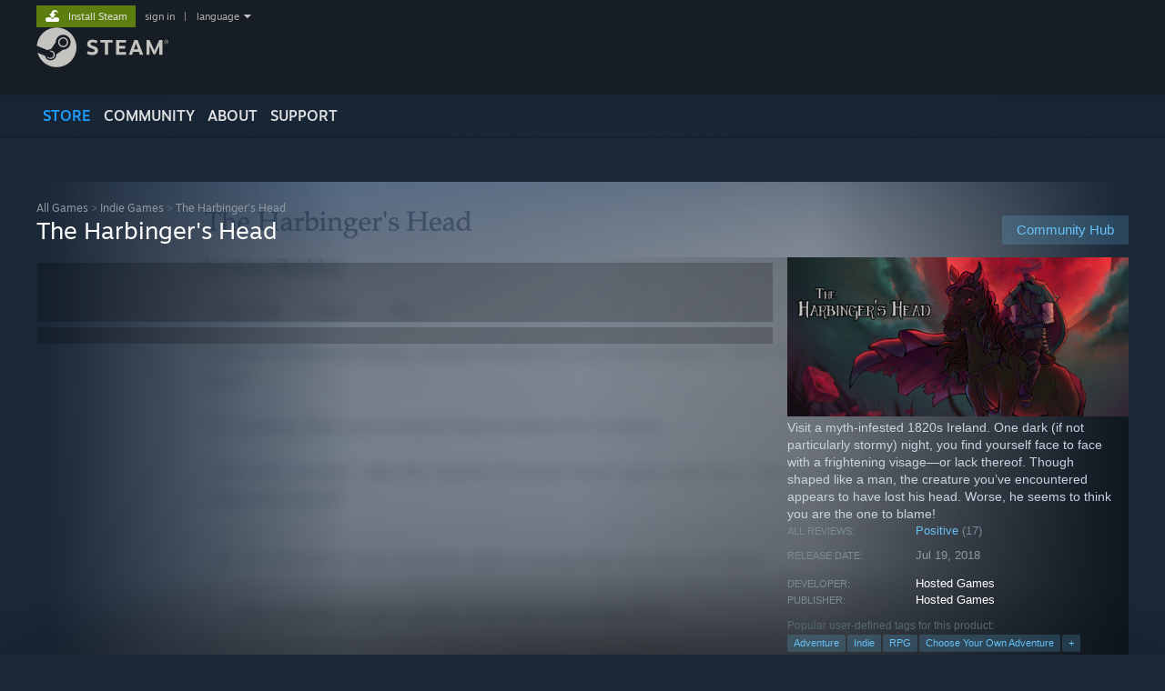

--- FILE ---
content_type: text/html; charset=UTF-8
request_url: https://store.steampowered.com/app/884400/The_Harbingers_Head/
body_size: 29183
content:
<!DOCTYPE html>
<html class=" responsive DesktopUI" lang="en"  >
<head>
	<meta http-equiv="Content-Type" content="text/html; charset=UTF-8">
			<meta name="viewport" content="width=device-width,initial-scale=1">
		<meta name="theme-color" content="#171a21">
		<title>The Harbinger's Head on Steam</title>
	<link rel="shortcut icon" href="/favicon.ico" type="image/x-icon">

	
	
	<link href="https://store.fastly.steamstatic.com/public/shared/css/motiva_sans.css?v=YzJgj1FjzW34&amp;l=english&amp;_cdn=fastly" rel="stylesheet" type="text/css">
<link href="https://store.fastly.steamstatic.com/public/shared/css/shared_global.css?v=Mimb3_adC0Ie&amp;l=english&amp;_cdn=fastly" rel="stylesheet" type="text/css">
<link href="https://store.fastly.steamstatic.com/public/shared/css/buttons.css?v=BZhNEtESfYSJ&amp;l=english&amp;_cdn=fastly" rel="stylesheet" type="text/css">
<link href="https://store.fastly.steamstatic.com/public/css/v6/store.css?v=7LRLYp08Kl6w&amp;l=english&amp;_cdn=fastly" rel="stylesheet" type="text/css">
<link href="https://store.fastly.steamstatic.com/public/shared/css/user_reviews.css?v=jo85k8nNYAkB&amp;l=english&amp;_cdn=fastly" rel="stylesheet" type="text/css">
<link href="https://store.fastly.steamstatic.com/public/shared/css/store_game_shared.css?v=h3rDvpE1fR8Z&amp;l=english&amp;_cdn=fastly" rel="stylesheet" type="text/css">
<link href="https://store.fastly.steamstatic.com/public/css/v6/game.css?v=xjvx-ouvGSfh&amp;l=english&amp;_cdn=fastly" rel="stylesheet" type="text/css">
<link href="https://store.fastly.steamstatic.com/public/shared/css/store_background_shared.css?v=RuX0Jh-U_mAP&amp;l=english&amp;_cdn=fastly" rel="stylesheet" type="text/css">
<link href="https://store.fastly.steamstatic.com/public/css/v6/recommended.css?v=BxpJyNW11mxG&amp;l=english&amp;_cdn=fastly" rel="stylesheet" type="text/css">
<link href="https://store.fastly.steamstatic.com/public/css/v6/user_reviews_rewards.css?v=nDJVyLGQ1XMI&amp;l=english&amp;_cdn=fastly" rel="stylesheet" type="text/css">
<link href="https://store.fastly.steamstatic.com/public/shared/css/apphub.css?v=JES1wSdylAoi&amp;l=english&amp;_cdn=fastly" rel="stylesheet" type="text/css">
<link href="https://store.fastly.steamstatic.com/public/shared/css/ui-lightness/jquery-ui-1.7.2.custom.css?v=qgq7mHqEwLbE&amp;l=english&amp;_cdn=fastly" rel="stylesheet" type="text/css">
<link href="https://store.fastly.steamstatic.com/public/css/v6/game_mob.css?v=Ryx-AweEEY9T&amp;l=english&amp;_cdn=fastly" rel="stylesheet" type="text/css">
<link href="https://store.fastly.steamstatic.com/public/shared/css/shared_responsive.css?v=bVAhy8BAW0iP&amp;l=english&amp;_cdn=fastly" rel="stylesheet" type="text/css">
<script type="text/javascript" src="https://store.fastly.steamstatic.com/public/shared/javascript/jquery-1.8.3.min.js?v=NXam5zydzNu8&amp;l=english&amp;_cdn=fastly"></script>
<script type="text/javascript">$J = jQuery.noConflict();</script><script type="text/javascript">VALVE_PUBLIC_PATH = "https:\/\/store.fastly.steamstatic.com\/public\/";</script><script type="text/javascript" src="https://store.fastly.steamstatic.com/public/shared/javascript/tooltip.js?v=LZHsOVauqTrm&amp;l=english&amp;_cdn=fastly"></script>

<script type="text/javascript" src="https://store.fastly.steamstatic.com/public/shared/javascript/shared_global.js?v=84qavQoecqcM&amp;l=english&amp;_cdn=fastly"></script>

<script type="text/javascript" src="https://store.fastly.steamstatic.com/public/shared/javascript/auth_refresh.js?v=w6QbwI-5-j2S&amp;l=english&amp;_cdn=fastly"></script>

<script type="text/javascript" src="https://store.fastly.steamstatic.com/public/javascript/main.js?v=w4Oh_w9b2zUt&amp;l=english&amp;_cdn=fastly"></script>

<script type="text/javascript" src="https://store.fastly.steamstatic.com/public/javascript/dynamicstore.js?v=Ros6BpStU-em&amp;l=english&amp;_cdn=fastly"></script>

<script type="text/javascript">Object.seal && [ Object, Array, String, Number ].map( function( builtin ) { Object.seal( builtin.prototype ); } );</script>
		<script type="text/javascript">
			document.addEventListener('DOMContentLoaded', function(event) {
				$J.data( document, 'x_readytime', new Date().getTime() );
				$J.data( document, 'x_oldref', GetNavCookie() );
				SetupTooltips( { tooltipCSSClass: 'store_tooltip'} );
		});
		</script><script type="text/javascript" src="https://store.fastly.steamstatic.com/public/javascript/gamehighlightplayer.js?v=d3866k3rcR-N&amp;l=english&amp;_cdn=fastly"></script>
<script type="text/javascript" src="https://store.fastly.steamstatic.com/public/shared/javascript/user_reviews.js?v=li2vp_5Z315e&amp;l=english&amp;_cdn=fastly"></script>
<script type="text/javascript" src="https://store.fastly.steamstatic.com/public/shared/javascript/dselect.js?v=w0CV_PAvw3UA&amp;l=english&amp;_cdn=fastly"></script>
<script type="text/javascript" src="https://store.fastly.steamstatic.com/public/javascript/app_tagging.js?v=jzh2Y03tD8Ea&amp;l=english&amp;_cdn=fastly"></script>
<script type="text/javascript" src="https://store.fastly.steamstatic.com/public/javascript/game.js?v=j_HQITVf2f3k&amp;l=english&amp;_cdn=fastly"></script>
<script type="text/javascript" src="https://store.fastly.steamstatic.com/public/shared/javascript/flot-0.8/jquery.flot.min.js?v=mSfqk1QKKgiz&amp;l=english&amp;_cdn=fastly"></script>
<script type="text/javascript" src="https://store.fastly.steamstatic.com/public/shared/javascript/flot-0.8/jquery.flot.resize.min.js?v=MeIf0YViALgL&amp;l=english&amp;_cdn=fastly"></script>
<script type="text/javascript" src="https://store.fastly.steamstatic.com/public/shared/javascript/flot-0.8/jquery.flot.time.min.js?v=CIECDYHJjBgN&amp;l=english&amp;_cdn=fastly"></script>
<script type="text/javascript" src="https://store.fastly.steamstatic.com/public/shared/javascript/flot-0.8/jquery.flot.selection.min.js?v=laPWW88ZIIHe&amp;l=english&amp;_cdn=fastly"></script>
<script type="text/javascript" src="https://store.fastly.steamstatic.com/public/shared/javascript/jquery-ui-1.9.2.js?v=Bu2RA9fLXSi-&amp;l=english&amp;_cdn=fastly"></script>
<script type="text/javascript" src="https://store.fastly.steamstatic.com/public/shared/javascript/shared_responsive_adapter.js?v=BI9wp87PCdLL&amp;l=english&amp;_cdn=fastly"></script>

						<meta name="twitter:card" content="summary_large_image">
					<meta name="Description" content="Visit a myth-infested 1820s Ireland. One dark (if not particularly stormy) night, you find yourself face to face with a frightening visage—or lack thereof. Though shaped like a man, the creature you’ve encountered appears to have lost his head. Worse, he seems to think you are the one to blame!">
			
	<meta name="twitter:site" content="@steam" />

						<meta property="og:title" content="The Harbinger's Head on Steam">
					<meta property="twitter:title" content="The Harbinger's Head on Steam">
					<meta property="og:type" content="website">
					<meta property="fb:app_id" content="105386699540688">
					<meta property="og:site" content="Steam">
					<meta property="og:url" content="https://store.steampowered.com/app/884400/The_Harbingers_Head/">
					<meta property="og:description" content="Visit a myth-infested 1820s Ireland. One dark (if not particularly stormy) night, you find yourself face to face with a frightening visage—or lack thereof. Though shaped like a man, the creature you’ve encountered appears to have lost his head. Worse, he seems to think you are the one to blame!">
					<meta property="twitter:description" content="Visit a myth-infested 1820s Ireland. One dark (if not particularly stormy) night, you find yourself face to face with a frightening visage—or lack thereof. Though shaped like a man, the creature you’ve encountered appears to have lost his head. Worse, he seems to think you are the one to blame!">
			
			<link rel="canonical" href="https://store.steampowered.com/app/884400/The_Harbingers_Head/">
	
			<link rel="image_src" href="https://shared.fastly.steamstatic.com/store_item_assets/steam/apps/884400/capsule_616x353.jpg?t=1734033455">
		<meta property="og:image" content="https://shared.fastly.steamstatic.com/store_item_assets/steam/apps/884400/capsule_616x353.jpg?t=1734033455">
		<meta name="twitter:image" content="https://shared.fastly.steamstatic.com/store_item_assets/steam/apps/884400/capsule_616x353.jpg?t=1734033455" />
				
	
	
	
	
	</head>
<body class="v6 app game_bg menu_background_overlap application widestore v7menu responsive_page ">


<div class="responsive_page_frame with_header">
						<div role="navigation" class="responsive_page_menu_ctn mainmenu" aria-label="Mobile Menu">
				<div class="responsive_page_menu"  id="responsive_page_menu">
										<div class="mainmenu_contents">
						<div class="mainmenu_contents_items">
															<a class="menuitem" href="https://store.steampowered.com/login/?redir=app%2F884400%2FThe_Harbingers_Head%2F&redir_ssl=1&snr=1_5_9__global-header">
									Sign in								</a>
															<a class="menuitem supernav supernav_active" href="https://store.steampowered.com/?snr=1_5_9__global-responsive-menu" data-tooltip-type="selector" data-tooltip-content=".submenu_Store">
				Store			</a>
			<div class="submenu_Store" style="display: none;" data-submenuid="Store">
														<a class="submenuitem" href="https://store.steampowered.com/?snr=1_5_9__global-responsive-menu">
						Home											</a>
														<a class="submenuitem" href="https://store.steampowered.com/explore/?snr=1_5_9__global-responsive-menu">
						Discovery Queue											</a>
														<a class="submenuitem" href="https://steamcommunity.com/my/wishlist/">
						Wishlist											</a>
														<a class="submenuitem" href="https://store.steampowered.com/points/shop/?snr=1_5_9__global-responsive-menu">
						Points Shop											</a>
														<a class="submenuitem" href="https://store.steampowered.com/news/?snr=1_5_9__global-responsive-menu">
						News											</a>
														<a class="submenuitem" href="https://store.steampowered.com/stats/?snr=1_5_9__global-responsive-menu">
						Charts											</a>
							</div>
										<a class="menuitem supernav" href="https://steamcommunity.com/" data-tooltip-type="selector" data-tooltip-content=".submenu_Community">
				Community			</a>
			<div class="submenu_Community" style="display: none;" data-submenuid="Community">
														<a class="submenuitem" href="https://steamcommunity.com/">
						Home											</a>
														<a class="submenuitem" href="https://steamcommunity.com/discussions/">
						Discussions											</a>
														<a class="submenuitem" href="https://steamcommunity.com/workshop/">
						Workshop											</a>
														<a class="submenuitem" href="https://steamcommunity.com/market/">
						Market											</a>
														<a class="submenuitem" href="https://steamcommunity.com/?subsection=broadcasts">
						Broadcasts											</a>
							</div>
										<a class="menuitem " href="https://store.steampowered.com/about/?snr=1_5_9__global-responsive-menu">
				About			</a>
										<a class="menuitem " href="https://help.steampowered.com/en/">
				Support			</a>
			
							<div class="minor_menu_items">
																								<div class="menuitem change_language_action">
									Change language								</div>
																																	<a class="menuitem" href="https://store.steampowered.com/mobile" target="_blank" rel="noreferrer">Get the Steam Mobile App</a>
																									<div class="menuitem" role="link" onclick="Responsive_RequestDesktopView();">
										View desktop website									</div>
															</div>
						</div>
						<div class="mainmenu_footer_spacer  "></div>
						<div class="mainmenu_footer">
															<div class="mainmenu_footer_logo"><img src="https://store.fastly.steamstatic.com/public/shared/images/responsive/footerLogo_valve_new.png"></div>
								© Valve Corporation. All rights reserved. All trademarks are property of their respective owners in the US and other countries.								<span class="mainmenu_valve_links">
									<a href="https://store.steampowered.com/privacy_agreement/?snr=1_5_9__global-responsive-menu" target="_blank">Privacy Policy</a>
									&nbsp;| &nbsp;<a href="http://www.valvesoftware.com/legal.htm" target="_blank">Legal</a>
									&nbsp;| &nbsp;<a href="https://help.steampowered.com/faqs/view/10BB-D27A-6378-4436" target="_blank">Accessibility</a>
									&nbsp;| &nbsp;<a href="https://store.steampowered.com/subscriber_agreement/?snr=1_5_9__global-responsive-menu" target="_blank">Steam Subscriber Agreement</a>
									&nbsp;| &nbsp;<a href="https://store.steampowered.com/steam_refunds/?snr=1_5_9__global-responsive-menu" target="_blank">Refunds</a>
									&nbsp;| &nbsp;<a href="https://store.steampowered.com/account/cookiepreferences/?snr=1_5_9__global-responsive-menu" target="_blank">Cookies</a>
								</span>
													</div>
					</div>
									</div>
			</div>
		
		<div class="responsive_local_menu_tab"></div>

		<div class="responsive_page_menu_ctn localmenu">
			<div class="responsive_page_menu"  id="responsive_page_local_menu" data-panel="{&quot;onOptionsActionDescription&quot;:&quot;Filter&quot;,&quot;onOptionsButton&quot;:&quot;Responsive_ToggleLocalMenu()&quot;,&quot;onCancelButton&quot;:&quot;Responsive_ToggleLocalMenu()&quot;}">
				<div class="localmenu_content" data-panel="{&quot;maintainY&quot;:true,&quot;bFocusRingRoot&quot;:true,&quot;flow-children&quot;:&quot;column&quot;}">
				</div>
			</div>
		</div>



					<div class="responsive_header">
				<div class="responsive_header_content">
					<div id="responsive_menu_logo">
						<img src="https://store.fastly.steamstatic.com/public/shared/images/responsive/header_menu_hamburger.png" height="100%">
											</div>
					<div class="responsive_header_logo">
						<a href="https://store.steampowered.com/?snr=1_5_9__global-responsive-menu">
															<img src="https://store.fastly.steamstatic.com/public/shared/images/responsive/header_logo.png" height="36" border="0" alt="STEAM">
													</a>
					</div>
					<div class="responsive_header_react_target" data-featuretarget="store-menu-responsive-search"><div class="responsive_header_react_placeholder"></div></div>				</div>
			</div>
		
		<div class="responsive_page_content_overlay">

		</div>

		<div class="responsive_fixonscroll_ctn nonresponsive_hidden ">
		</div>
	
	<div class="responsive_page_content">

		<div role="banner" id="global_header" data-panel="{&quot;flow-children&quot;:&quot;row&quot;}">
	<div class="content">
		<div class="logo">
			<span id="logo_holder">
									<a href="https://store.steampowered.com/?snr=1_5_9__global-header" aria-label="Link to the Steam Homepage">
						<img src="https://store.fastly.steamstatic.com/public/shared/images/header/logo_steam.svg?t=962016" width="176" height="44" alt="Link to the Steam Homepage">
					</a>
							</span>
		</div>

			<div role="navigation" class="supernav_container" aria-label="Global Menu">
								<a class="menuitem supernav supernav_active" href="https://store.steampowered.com/?snr=1_5_9__global-header" data-tooltip-type="selector" data-tooltip-content=".submenu_Store">
				STORE			</a>
			<div class="submenu_Store" style="display: none;" data-submenuid="Store">
														<a class="submenuitem" href="https://store.steampowered.com/?snr=1_5_9__global-header">
						Home											</a>
														<a class="submenuitem" href="https://store.steampowered.com/explore/?snr=1_5_9__global-header">
						Discovery Queue											</a>
														<a class="submenuitem" href="https://steamcommunity.com/my/wishlist/">
						Wishlist											</a>
														<a class="submenuitem" href="https://store.steampowered.com/points/shop/?snr=1_5_9__global-header">
						Points Shop											</a>
														<a class="submenuitem" href="https://store.steampowered.com/news/?snr=1_5_9__global-header">
						News											</a>
														<a class="submenuitem" href="https://store.steampowered.com/stats/?snr=1_5_9__global-header">
						Charts											</a>
							</div>
										<a class="menuitem supernav" href="https://steamcommunity.com/" data-tooltip-type="selector" data-tooltip-content=".submenu_Community">
				COMMUNITY			</a>
			<div class="submenu_Community" style="display: none;" data-submenuid="Community">
														<a class="submenuitem" href="https://steamcommunity.com/">
						Home											</a>
														<a class="submenuitem" href="https://steamcommunity.com/discussions/">
						Discussions											</a>
														<a class="submenuitem" href="https://steamcommunity.com/workshop/">
						Workshop											</a>
														<a class="submenuitem" href="https://steamcommunity.com/market/">
						Market											</a>
														<a class="submenuitem" href="https://steamcommunity.com/?subsection=broadcasts">
						Broadcasts											</a>
							</div>
										<a class="menuitem " href="https://store.steampowered.com/about/?snr=1_5_9__global-header">
				About			</a>
										<a class="menuitem " href="https://help.steampowered.com/en/">
				SUPPORT			</a>
				</div>
	<script type="text/javascript">
		jQuery(function($) {
			$('#global_header .supernav').v_tooltip({'location':'bottom', 'destroyWhenDone': false, 'tooltipClass': 'supernav_content', 'offsetY':-6, 'offsetX': 1, 'horizontalSnap': 4, 'tooltipParent': '#global_header .supernav_container', 'correctForScreenSize': false});
		});
	</script>

		<div id="global_actions">
			<div role="navigation" id="global_action_menu" aria-label="Account Menu">
									<a class="header_installsteam_btn header_installsteam_btn_green" href="https://store.steampowered.com/about/?snr=1_5_9__global-header">
						<div class="header_installsteam_btn_content">
							Install Steam						</div>
					</a>
				
				
									<a class="global_action_link" href="https://store.steampowered.com/login/?redir=app%2F884400%2FThe_Harbingers_Head%2F&redir_ssl=1&snr=1_5_9__global-header">sign in</a>
											&nbsp;|&nbsp;
						<span class="pulldown global_action_link" id="language_pulldown" onclick="ShowMenu( this, 'language_dropdown', 'right' );">language</span>
						<div class="popup_block_new" id="language_dropdown" style="display: none;">
							<div class="popup_body popup_menu">
																																					<a class="popup_menu_item tight" href="?l=schinese" onclick="ChangeLanguage( 'schinese' ); return false;">简体中文 (Simplified Chinese)</a>
																													<a class="popup_menu_item tight" href="?l=tchinese" onclick="ChangeLanguage( 'tchinese' ); return false;">繁體中文 (Traditional Chinese)</a>
																													<a class="popup_menu_item tight" href="?l=japanese" onclick="ChangeLanguage( 'japanese' ); return false;">日本語 (Japanese)</a>
																													<a class="popup_menu_item tight" href="?l=koreana" onclick="ChangeLanguage( 'koreana' ); return false;">한국어 (Korean)</a>
																													<a class="popup_menu_item tight" href="?l=thai" onclick="ChangeLanguage( 'thai' ); return false;">ไทย (Thai)</a>
																													<a class="popup_menu_item tight" href="?l=bulgarian" onclick="ChangeLanguage( 'bulgarian' ); return false;">Български (Bulgarian)</a>
																													<a class="popup_menu_item tight" href="?l=czech" onclick="ChangeLanguage( 'czech' ); return false;">Čeština (Czech)</a>
																													<a class="popup_menu_item tight" href="?l=danish" onclick="ChangeLanguage( 'danish' ); return false;">Dansk (Danish)</a>
																													<a class="popup_menu_item tight" href="?l=german" onclick="ChangeLanguage( 'german' ); return false;">Deutsch (German)</a>
																																							<a class="popup_menu_item tight" href="?l=spanish" onclick="ChangeLanguage( 'spanish' ); return false;">Español - España (Spanish - Spain)</a>
																													<a class="popup_menu_item tight" href="?l=latam" onclick="ChangeLanguage( 'latam' ); return false;">Español - Latinoamérica (Spanish - Latin America)</a>
																													<a class="popup_menu_item tight" href="?l=greek" onclick="ChangeLanguage( 'greek' ); return false;">Ελληνικά (Greek)</a>
																													<a class="popup_menu_item tight" href="?l=french" onclick="ChangeLanguage( 'french' ); return false;">Français (French)</a>
																													<a class="popup_menu_item tight" href="?l=italian" onclick="ChangeLanguage( 'italian' ); return false;">Italiano (Italian)</a>
																													<a class="popup_menu_item tight" href="?l=indonesian" onclick="ChangeLanguage( 'indonesian' ); return false;">Bahasa Indonesia (Indonesian)</a>
																													<a class="popup_menu_item tight" href="?l=hungarian" onclick="ChangeLanguage( 'hungarian' ); return false;">Magyar (Hungarian)</a>
																													<a class="popup_menu_item tight" href="?l=dutch" onclick="ChangeLanguage( 'dutch' ); return false;">Nederlands (Dutch)</a>
																													<a class="popup_menu_item tight" href="?l=norwegian" onclick="ChangeLanguage( 'norwegian' ); return false;">Norsk (Norwegian)</a>
																													<a class="popup_menu_item tight" href="?l=polish" onclick="ChangeLanguage( 'polish' ); return false;">Polski (Polish)</a>
																													<a class="popup_menu_item tight" href="?l=portuguese" onclick="ChangeLanguage( 'portuguese' ); return false;">Português (Portuguese - Portugal)</a>
																													<a class="popup_menu_item tight" href="?l=brazilian" onclick="ChangeLanguage( 'brazilian' ); return false;">Português - Brasil (Portuguese - Brazil)</a>
																													<a class="popup_menu_item tight" href="?l=romanian" onclick="ChangeLanguage( 'romanian' ); return false;">Română (Romanian)</a>
																													<a class="popup_menu_item tight" href="?l=russian" onclick="ChangeLanguage( 'russian' ); return false;">Русский (Russian)</a>
																													<a class="popup_menu_item tight" href="?l=finnish" onclick="ChangeLanguage( 'finnish' ); return false;">Suomi (Finnish)</a>
																													<a class="popup_menu_item tight" href="?l=swedish" onclick="ChangeLanguage( 'swedish' ); return false;">Svenska (Swedish)</a>
																													<a class="popup_menu_item tight" href="?l=turkish" onclick="ChangeLanguage( 'turkish' ); return false;">Türkçe (Turkish)</a>
																													<a class="popup_menu_item tight" href="?l=vietnamese" onclick="ChangeLanguage( 'vietnamese' ); return false;">Tiếng Việt (Vietnamese)</a>
																													<a class="popup_menu_item tight" href="?l=ukrainian" onclick="ChangeLanguage( 'ukrainian' ); return false;">Українська (Ukrainian)</a>
																									<a class="popup_menu_item tight" href="https://www.valvesoftware.com/en/contact?contact-person=Translation%20Team%20Feedback" target="_blank">Report a translation problem</a>
							</div>
						</div>
												</div>
					</div>
			</div>
</div>
<div class="StoreMenuLoadingPlaceholder" data-featuretarget="store-menu-v7"><div class="PlaceholderInner"></div></div><div id="responsive_store_nav_ctn"></div><div id="responsive_store_nav_overlay" style="display:none"><div id="responsive_store_nav_overlay_ctn"></div><div id="responsive_store_nav_overlay_bottom"></div></div><div id="responsive_store_search_overlay" style="display:none"></div><div data-cart-banner-spot="1"></div>
		<div role="main" class="responsive_page_template_content" id="responsive_page_template_content" data-panel="{&quot;autoFocus&quot;:true}" >

			<div id="application_config" style="display: none;"  data-config="{&quot;EUNIVERSE&quot;:1,&quot;WEB_UNIVERSE&quot;:&quot;public&quot;,&quot;LANGUAGE&quot;:&quot;english&quot;,&quot;COUNTRY&quot;:&quot;US&quot;,&quot;MEDIA_CDN_COMMUNITY_URL&quot;:&quot;https:\/\/cdn.fastly.steamstatic.com\/steamcommunity\/public\/&quot;,&quot;MEDIA_CDN_URL&quot;:&quot;https:\/\/cdn.fastly.steamstatic.com\/&quot;,&quot;VIDEO_CDN_URL&quot;:&quot;https:\/\/video.fastly.steamstatic.com\/&quot;,&quot;COMMUNITY_CDN_URL&quot;:&quot;https:\/\/community.fastly.steamstatic.com\/&quot;,&quot;COMMUNITY_CDN_ASSET_URL&quot;:&quot;https:\/\/cdn.fastly.steamstatic.com\/steamcommunity\/public\/assets\/&quot;,&quot;STORE_CDN_URL&quot;:&quot;https:\/\/store.fastly.steamstatic.com\/&quot;,&quot;PUBLIC_SHARED_URL&quot;:&quot;https:\/\/store.fastly.steamstatic.com\/public\/shared\/&quot;,&quot;COMMUNITY_BASE_URL&quot;:&quot;https:\/\/steamcommunity.com\/&quot;,&quot;CHAT_BASE_URL&quot;:&quot;https:\/\/steamcommunity.com\/&quot;,&quot;STORE_BASE_URL&quot;:&quot;https:\/\/store.steampowered.com\/&quot;,&quot;STORE_CHECKOUT_BASE_URL&quot;:&quot;https:\/\/checkout.steampowered.com\/&quot;,&quot;IMG_URL&quot;:&quot;https:\/\/store.fastly.steamstatic.com\/public\/images\/&quot;,&quot;STEAMTV_BASE_URL&quot;:&quot;https:\/\/steam.tv\/&quot;,&quot;HELP_BASE_URL&quot;:&quot;https:\/\/help.steampowered.com\/&quot;,&quot;PARTNER_BASE_URL&quot;:&quot;https:\/\/partner.steamgames.com\/&quot;,&quot;STATS_BASE_URL&quot;:&quot;https:\/\/partner.steampowered.com\/&quot;,&quot;INTERNAL_STATS_BASE_URL&quot;:&quot;https:\/\/steamstats.valve.org\/&quot;,&quot;IN_CLIENT&quot;:false,&quot;USE_POPUPS&quot;:false,&quot;STORE_ICON_BASE_URL&quot;:&quot;https:\/\/shared.fastly.steamstatic.com\/store_item_assets\/steam\/apps\/&quot;,&quot;STORE_ITEM_BASE_URL&quot;:&quot;https:\/\/shared.fastly.steamstatic.com\/store_item_assets\/&quot;,&quot;WEBAPI_BASE_URL&quot;:&quot;https:\/\/api.steampowered.com\/&quot;,&quot;TOKEN_URL&quot;:&quot;https:\/\/store.steampowered.com\/\/chat\/clientjstoken&quot;,&quot;BUILD_TIMESTAMP&quot;:1768956547,&quot;PAGE_TIMESTAMP&quot;:1768965773,&quot;IN_TENFOOT&quot;:false,&quot;IN_GAMEPADUI&quot;:false,&quot;IN_CHROMEOS&quot;:false,&quot;IN_MOBILE_WEBVIEW&quot;:false,&quot;PLATFORM&quot;:&quot;macos&quot;,&quot;BASE_URL_STORE_CDN_ASSETS&quot;:&quot;https:\/\/cdn.fastly.steamstatic.com\/store\/&quot;,&quot;EREALM&quot;:1,&quot;LOGIN_BASE_URL&quot;:&quot;https:\/\/login.steampowered.com\/&quot;,&quot;AVATAR_BASE_URL&quot;:&quot;https:\/\/avatars.fastly.steamstatic.com\/&quot;,&quot;FROM_WEB&quot;:true,&quot;WEBSITE_ID&quot;:&quot;Store&quot;,&quot;BASE_URL_SHARED_CDN&quot;:&quot;https:\/\/shared.fastly.steamstatic.com\/&quot;,&quot;CLAN_CDN_ASSET_URL&quot;:&quot;https:\/\/clan.fastly.steamstatic.com\/&quot;,&quot;COMMUNITY_ASSETS_BASE_URL&quot;:&quot;https:\/\/shared.fastly.steamstatic.com\/community_assets\/&quot;,&quot;SNR&quot;:&quot;1_5_9_&quot;}" data-userinfo="{&quot;logged_in&quot;:false,&quot;country_code&quot;:&quot;US&quot;,&quot;excluded_content_descriptors&quot;:[3,4]}" data-hwinfo="{&quot;bSteamOS&quot;:false,&quot;bSteamDeck&quot;:false}" data-broadcastuser="{&quot;success&quot;:1,&quot;bHideStoreBroadcast&quot;:false}" data-store_page_asset_url="&quot;https:\/\/shared.fastly.steamstatic.com\/store_item_assets\/steam\/apps\/884400\/%s?t=1734033455&quot;" data-store_page_extra_assets_url="&quot;https:\/\/shared.fastly.steamstatic.com\/store_item_assets\/steam\/apps\/884400\/%s?t=1734033455&quot;" data-store_page_extra_assets_map="[]" data-deckcompatibility="{&quot;appid&quot;:884400,&quot;resolved_category&quot;:0,&quot;resolved_items&quot;:[],&quot;steam_deck_blog_url&quot;:&quot;&quot;,&quot;search_id&quot;:null,&quot;steamos_resolved_category&quot;:0,&quot;steamos_resolved_items&quot;:[]}" data-appname="&quot;The Harbinger's Head&quot;" data-store_user_config="{&quot;webapi_token&quot;:&quot;&quot;,&quot;shoppingcart&quot;:null,&quot;originating_navdata&quot;:{&quot;domain&quot;:&quot;store.steampowered.com&quot;,&quot;controller&quot;:&quot;direct-navigation&quot;,&quot;method&quot;:&quot;&quot;,&quot;submethod&quot;:&quot;&quot;,&quot;feature&quot;:&quot;&quot;,&quot;depth&quot;:0,&quot;countrycode&quot;:&quot;&quot;,&quot;webkey&quot;:null,&quot;is_client&quot;:false,&quot;curator_data&quot;:null,&quot;is_likely_bot&quot;:true,&quot;is_utm&quot;:false},&quot;wishlist_item_count&quot;:0}"></div><div id="application_root"></div><script>window.g_wapit="";</script><link href="https://store.fastly.steamstatic.com/public/css/applications/store/main.css?v=mw8LVDvyH3ep&amp;l=english&amp;_cdn=fastly" rel="stylesheet" type="text/css">
<script type="text/javascript" src="https://store.fastly.steamstatic.com/public/javascript/applications/store/manifest.js?v=SkETxnTXh1JW&amp;l=english&amp;_cdn=fastly"></script>
<script type="text/javascript" src="https://store.fastly.steamstatic.com/public/javascript/applications/store/libraries~b28b7af69.js?v=L9JqUktT3bf9&amp;l=english&amp;_cdn=fastly"></script>
<script type="text/javascript" src="https://store.fastly.steamstatic.com/public/javascript/applications/store/main.js?v=LfK1x0_MyhIo&amp;l=english&amp;_cdn=fastly"></script>
<script type="text/javascript">
	var g_AccountID = 0;
	var g_Languages = ["english"];
	var g_sessionID = "565ab17e89a2cf2d39aec860";
	var g_ServerTime = 1768965773;
	var g_bUseNewCartAPI = true;

	$J( InitMiniprofileHovers( 'https%3A%2F%2Fstore.steampowered.com%2F' ) );

	
	if ( typeof GStoreItemData != 'undefined' )
	{
		GStoreItemData.AddNavParams({
			__page_default: "1_5_9_",
			__page_default_obj: {"domain":"store.steampowered.com","controller":"application","method":"app","submethod":"","feature":null,"depth":null,"countrycode":"US","webkey":null,"is_client":false,"curator_data":null,"is_likely_bot":true,"is_utm":null},
			__originating_obj: {"domain":"store.steampowered.com","controller":"direct-navigation","method":"","submethod":"","feature":"","depth":0,"countrycode":"","webkey":null,"is_client":false,"curator_data":null,"is_likely_bot":true,"is_utm":false},
			storemenu_recommendedtags: "1_5_9__17"		});
	}

	if ( typeof GDynamicStore != 'undefined' )
	{
		GDynamicStore.Init(0, false, "", {"primary_language":null,"secondary_languages":null,"platform_windows":null,"platform_mac":null,"platform_linux":null,"timestamp_updated":null,"hide_store_broadcast":null,"review_score_preference":null,"timestamp_content_descriptor_preferences_updated":null,"provide_deck_feedback":null,"additional_languages":null,"game_frame_rate_reporting":null}, 'US',
			{"bNoDefaultDescriptors":true});
		GStoreItemData.SetCurrencyFormatter(function( nValueInCents, bWholeUnitsOnly ) { var fmt = function( nValueInCents, bWholeUnitsOnly ) {	var format = v_numberformat( nValueInCents / 100, bWholeUnitsOnly ? 0 : 2, ".", ","); return format; };var strNegativeSymbol = '';	if ( nValueInCents < 0 ) { strNegativeSymbol = '-'; nValueInCents = -nValueInCents; }return strNegativeSymbol + "$" + fmt( nValueInCents, bWholeUnitsOnly );});
		GStoreItemData.SetCurrencyMinPriceIncrement(1);
	}
</script>

<script type="text/javascript">

	var g_eDiscoveryQueueType = 0;

	GStoreItemData.AddStoreItemDataSet(
		{"rgApps":{"306130":{"name":"The Elder Scrolls\u00ae Online","url_name":"The_Elder_Scrolls_Online","discount_block":"<div class=\"discount_block  no_discount\" data-price-final=\"1999\" data-bundlediscount=\"0\" data-discount=\"0\"><div class=\"discount_prices\"><div class=\"discount_final_price\">$19.99<\/div><\/div><\/div>","descids":[1,2,5],"small_capsulev5":"https:\/\/shared.fastly.steamstatic.com\/store_item_assets\/steam\/apps\/306130\/f38d05973ad01d20a0c9a49446a80017cb5f8f7d\/capsule_184x69.jpg?t=1767723807","os_windows":true,"os_macos":true,"has_live_broadcast":false,"localized":true,"localized_english":true,"has_adult_content_violence":true},"2592160":{"name":"Dispatch","url_name":"Dispatch","discount_block":"<div class=\"discount_block  no_discount\" data-price-final=\"2999\" data-bundlediscount=\"0\" data-discount=\"0\"><div class=\"discount_prices\"><div class=\"discount_final_price\">$29.99<\/div><\/div><\/div>","descids":[1,5],"small_capsulev5":"https:\/\/shared.fastly.steamstatic.com\/store_item_assets\/steam\/apps\/2592160\/925ffa7e3699d5c9c1369be5d4c3369f0e907e00\/capsule_184x69.jpg?t=1767817184","os_windows":true,"has_live_broadcast":false,"localized":true,"localized_english":true,"has_adult_content_sex":true},"1086940":{"name":"Baldur's Gate 3","url_name":"Baldurs_Gate_3","discount_block":"<div class=\"discount_block  no_discount\" data-price-final=\"5999\" data-bundlediscount=\"0\" data-discount=\"0\"><div class=\"discount_prices\"><div class=\"discount_final_price\">$59.99<\/div><\/div><\/div>","descids":[1,2,5],"small_capsulev5":"https:\/\/shared.fastly.steamstatic.com\/store_item_assets\/steam\/apps\/1086940\/3dd81008e9c385caf68152450c22353f6a8abec9\/capsule_184x69.jpg?t=1765505948","os_windows":true,"os_macos":true,"has_live_broadcast":false,"localized":true,"localized_english":true,"has_adult_content_violence":true,"has_adult_content_sex":true},"1903340":{"name":"Clair Obscur: Expedition 33","url_name":"Clair_Obscur_Expedition_33","discount_block":"<div class=\"discount_block  no_discount\" data-price-final=\"4999\" data-bundlediscount=\"0\" data-discount=\"0\"><div class=\"discount_prices\"><div class=\"discount_final_price\">$49.99<\/div><\/div><\/div>","descids":[1,2,5],"small_capsulev5":"https:\/\/shared.fastly.steamstatic.com\/store_item_assets\/steam\/apps\/1903340\/001d4a5d81e4bb9055b789240e78e04ef6e6da38\/capsule_184x69.jpg?t=1766050625","os_windows":true,"has_live_broadcast":false,"localized":true,"localized_english":true,"has_adult_content_violence":true},"1771300":{"name":"Kingdom Come: Deliverance II","url_name":"Kingdom_Come_Deliverance_II","discount_block":"<div class=\"discount_block \" data-price-final=\"2999\" data-bundlediscount=\"0\" data-discount=\"50\" role=\"link\" aria-label=\"50% off. $59.99 normally, discounted to $29.99\"><div class=\"discount_pct\">-50%<\/div><div class=\"discount_prices\"><div class=\"discount_original_price\">$59.99<\/div><div class=\"discount_final_price\">$29.99<\/div><\/div><\/div>","descids":[1,2,5],"small_capsulev5":"https:\/\/shared.fastly.steamstatic.com\/store_item_assets\/steam\/apps\/1771300\/93e28946c46f09d761bbfab1e17e8c1c4a8323a0\/capsule_184x69.jpg?t=1768306015","os_windows":true,"has_live_broadcast":false,"discount":true,"localized":true,"localized_english":true,"has_adult_content_violence":true},"1203620":{"name":"Enshrouded","url_name":"Enshrouded","discount_block":"<div class=\"discount_block  no_discount\" data-price-final=\"2999\" data-bundlediscount=\"0\" data-discount=\"0\"><div class=\"discount_prices\"><div class=\"discount_final_price\">$29.99<\/div><\/div><\/div>","descids":[],"small_capsulev5":"https:\/\/shared.fastly.steamstatic.com\/store_item_assets\/steam\/apps\/1203620\/fedcde67022995e7946efa91f69d0f12e4ba52ec\/capsule_184x69.jpg?t=1765290696","os_windows":true,"early_access":true,"has_live_broadcast":false,"localized":true,"localized_english":true},"3564740":{"name":"Where Winds Meet","url_name":"Where_Winds_Meet","discount_block":"<div class=\"discount_block  no_discount\" data-price-final=\"0\" data-bundlediscount=\"0\" data-discount=\"0\"><div class=\"discount_prices\"><div class=\"discount_final_price\">Free To Play<\/div><\/div><\/div>","descids":[],"small_capsulev5":"https:\/\/shared.fastly.steamstatic.com\/store_item_assets\/steam\/apps\/3564740\/53d45054f1168cc9cfdf6bb922f141f04aea7ca4\/capsule_184x69.jpg?t=1768270140","os_windows":true,"has_live_broadcast":false,"localized":true,"localized_english":true},"3513350":{"name":"Wuthering Waves","url_name":"Wuthering_Waves","discount_block":"<div class=\"discount_block  no_discount\" data-price-final=\"0\" data-bundlediscount=\"0\" data-discount=\"0\"><div class=\"discount_prices\"><div class=\"discount_final_price\">Free To Play<\/div><\/div><\/div>","descids":[],"small_capsulev5":"https:\/\/shared.fastly.steamstatic.com\/store_item_assets\/steam\/apps\/3513350\/d65d301f60c189df632a20849e03a9c1b3fdaf57\/capsule_184x69.jpg?t=1767597996","os_windows":true,"has_live_broadcast":false,"localized":true,"localized_english":true},"29720":{"name":"Guild Wars\u00ae Reforged","url_name":"Guild_Wars_Reforged","discount_block":"<div class=\"discount_block  no_discount\" data-price-final=\"1999\" data-bundlediscount=\"0\" data-discount=\"0\"><div class=\"discount_prices\"><div class=\"discount_final_price\">$19.99<\/div><\/div><\/div>","descids":[],"small_capsulev5":"https:\/\/shared.fastly.steamstatic.com\/store_item_assets\/steam\/apps\/29720\/0e078ab074929d6126cbc864af78ef65ee173956\/capsule_184x69.jpg?t=1765923681","os_windows":true,"has_live_broadcast":false,"localized":true,"localized_english":true},"1091500":{"name":"Cyberpunk 2077","url_name":"Cyberpunk_2077","discount_block":"<div class=\"discount_block  no_discount\" data-price-final=\"5999\" data-bundlediscount=\"0\" data-discount=\"0\"><div class=\"discount_prices\"><div class=\"discount_final_price\">$59.99<\/div><\/div><\/div>","descids":[1,2,5],"small_capsulev5":"https:\/\/shared.fastly.steamstatic.com\/store_item_assets\/steam\/apps\/1091500\/590e0988a2fb79f44d3e31e41fd4949eb76abc41\/capsule_184x69.jpg?t=1768304190","os_windows":true,"os_macos":true,"has_live_broadcast":false,"localized":true,"localized_english":true,"has_adult_content_violence":true,"has_adult_content_sex":true},"261550":{"name":"Mount &amp; Blade II: Bannerlord","url_name":"Mount__Blade_II_Bannerlord","discount_block":"<div class=\"discount_block  no_discount\" data-price-final=\"4999\" data-bundlediscount=\"0\" data-discount=\"0\"><div class=\"discount_prices\"><div class=\"discount_final_price\">$49.99<\/div><\/div><\/div>","descids":[5],"small_capsulev5":"https:\/\/shared.fastly.steamstatic.com\/store_item_assets\/steam\/apps\/261550\/capsule_184x69.jpg?t=1764252300","os_windows":true,"has_live_broadcast":false,"localized":true,"localized_english":true},"1466060":{"name":"Tainted Grail: The Fall of Avalon","url_name":"Tainted_Grail_The_Fall_of_Avalon","discount_block":"<div class=\"discount_block \" data-price-final=\"3599\" data-bundlediscount=\"0\" data-discount=\"20\" role=\"link\" aria-label=\"20% off. $44.99 normally, discounted to $35.99\"><div class=\"discount_pct\">-20%<\/div><div class=\"discount_prices\"><div class=\"discount_original_price\">$44.99<\/div><div class=\"discount_final_price\">$35.99<\/div><\/div><\/div>","descids":[2,5],"small_capsulev5":"https:\/\/shared.fastly.steamstatic.com\/store_item_assets\/steam\/apps\/1466060\/b206ec038e28366626149529b8e873d1ed9d7a7a\/capsule_184x69.jpg?t=1767773726","os_windows":true,"has_live_broadcast":false,"discount":true,"localized":true,"localized_english":true,"has_adult_content_violence":true},"1623730":{"name":"Palworld","url_name":"Palworld","discount_block":"<div class=\"discount_block  no_discount\" data-price-final=\"2999\" data-bundlediscount=\"0\" data-discount=\"0\"><div class=\"discount_prices\"><div class=\"discount_final_price\">$29.99<\/div><\/div><\/div>","descids":[],"small_capsulev5":"https:\/\/shared.fastly.steamstatic.com\/store_item_assets\/steam\/apps\/1623730\/4f823e476ad290ad4f19763e7d800723df422dfa\/capsule_184x69.jpg?t=1768450096","os_windows":true,"early_access":true,"has_live_broadcast":false,"localized":true,"localized_english":true},"2694490":{"name":"Path of Exile 2","url_name":"Path_of_Exile_2","discount_block":"<div class=\"discount_block  no_discount\" data-price-final=\"2999\" data-bundlediscount=\"0\" data-discount=\"0\"><div class=\"discount_prices\"><div class=\"discount_final_price\">$29.99<\/div><\/div><\/div>","descids":[1,2,5],"small_capsulev5":"https:\/\/shared.fastly.steamstatic.com\/store_item_assets\/steam\/apps\/2694490\/bd1e04c85b485f61a628063c7cdbf4eec8abd7dc\/capsule_184x69.jpg?t=1768161453","os_windows":true,"early_access":true,"has_live_broadcast":false,"localized":true,"localized_english":true,"has_adult_content_violence":true},"2679460":{"name":"Metaphor: ReFantazio","url_name":"Metaphor_ReFantazio","discount_block":"<div class=\"discount_block  no_discount\" data-price-final=\"6999\" data-bundlediscount=\"0\" data-discount=\"0\"><div class=\"discount_prices\"><div class=\"discount_final_price\">$69.99<\/div><\/div><\/div>","descids":[1,2,5],"small_capsulev5":"https:\/\/shared.fastly.steamstatic.com\/store_item_assets\/steam\/apps\/2679460\/capsule_184x69.jpg?t=1764776325","os_windows":true,"has_live_broadcast":false,"localized":true,"localized_english":true,"has_adult_content_violence":true},"377160":{"name":"Fallout 4","url_name":"Fallout_4","discount_block":"<div class=\"discount_block  no_discount\" data-price-final=\"1999\" data-bundlediscount=\"0\" data-discount=\"0\"><div class=\"discount_prices\"><div class=\"discount_final_price\">$19.99<\/div><\/div><\/div>","descids":[2,5],"small_capsulev5":"https:\/\/shared.fastly.steamstatic.com\/store_item_assets\/steam\/apps\/377160\/capsule_184x69.jpg?t=1764687456","os_windows":true,"has_live_broadcast":false,"localized":true,"localized_english":true,"has_adult_content_violence":true},"39210":{"name":"FINAL FANTASY XIV Online","url_name":"FINAL_FANTASY_XIV_Online","discount_block":"<div class=\"discount_block  no_discount\" data-price-final=\"1999\" data-bundlediscount=\"0\" data-discount=\"0\"><div class=\"discount_prices\"><div class=\"discount_final_price\">$19.99<\/div><\/div><\/div>","descids":[],"small_capsulev5":"https:\/\/shared.fastly.steamstatic.com\/store_item_assets\/steam\/apps\/39210\/2e45b2f419d0beed57ba1ff1d80a13d31f947d54\/capsule_184x69.jpg?t=1766135185","os_windows":true,"has_live_broadcast":false,"localized":true,"localized_english":true},"1145350":{"name":"Hades II","url_name":"Hades_II","discount_block":"<div class=\"discount_block  no_discount\" data-price-final=\"2999\" data-bundlediscount=\"0\" data-discount=\"0\"><div class=\"discount_prices\"><div class=\"discount_final_price\">$29.99<\/div><\/div><\/div>","descids":[],"small_capsulev5":"https:\/\/shared.fastly.steamstatic.com\/store_item_assets\/steam\/apps\/1145350\/10c9138570a8d7ac9144f601ab0f2ccbc820337e\/capsule_184x69.jpg?t=1765831644","os_windows":true,"os_macos":true,"has_live_broadcast":false,"localized":true,"localized_english":true},"489830":{"name":"The Elder Scrolls V: Skyrim Special Edition","url_name":"The_Elder_Scrolls_V_Skyrim_Special_Edition","discount_block":"<div class=\"discount_block  no_discount\" data-price-final=\"3999\" data-bundlediscount=\"0\" data-discount=\"0\"><div class=\"discount_prices\"><div class=\"discount_final_price\">$39.99<\/div><\/div><\/div>","descids":[1,5],"small_capsulev5":"https:\/\/shared.fastly.steamstatic.com\/store_item_assets\/steam\/apps\/489830\/capsule_184x69.jpg?t=1753715778","os_windows":true,"has_live_broadcast":false,"localized":true,"localized_english":true},"1401590":{"name":"Disney Dreamlight Valley","url_name":"Disney_Dreamlight_Valley","discount_block":"<div class=\"discount_block  no_discount\" data-price-final=\"3999\" data-bundlediscount=\"0\" data-discount=\"0\"><div class=\"discount_prices\"><div class=\"discount_final_price\">$39.99<\/div><\/div><\/div>","descids":[],"small_capsulev5":"https:\/\/shared.fastly.steamstatic.com\/store_item_assets\/steam\/apps\/1401590\/51b4840d85e1c67927a45656dda46b54b090e57a\/capsule_184x69_alt_assets_5.jpg?t=1767625894","os_windows":true,"has_live_broadcast":false,"localized":true,"localized_english":true},"108600":{"name":"Project Zomboid","url_name":"Project_Zomboid","discount_block":"<div class=\"discount_block  no_discount\" data-price-final=\"1999\" data-bundlediscount=\"0\" data-discount=\"0\"><div class=\"discount_prices\"><div class=\"discount_final_price\">$19.99<\/div><\/div><\/div>","descids":[2,5],"small_capsulev5":"https:\/\/shared.fastly.steamstatic.com\/store_item_assets\/steam\/apps\/108600\/capsule_184x69.jpg?t=1762369969","os_windows":true,"os_macos":true,"os_linux":true,"early_access":true,"has_live_broadcast":false,"localized":true,"localized_english":true,"has_adult_content_violence":true,"status_string":"Early Access Now Available"},"990080":{"name":"Hogwarts Legacy","url_name":"Hogwarts_Legacy","discount_block":"<div class=\"discount_block  no_discount\" data-price-final=\"5999\" data-bundlediscount=\"0\" data-discount=\"0\"><div class=\"discount_prices\"><div class=\"discount_final_price\">$59.99<\/div><\/div><\/div>","descids":[],"small_capsulev5":"https:\/\/shared.fastly.steamstatic.com\/store_item_assets\/steam\/apps\/990080\/1b2e4eeed79dd06971492825a461bc5130bf7c28\/capsule_184x69.jpg?t=1765473525","os_windows":true,"has_live_broadcast":false,"localized":true,"localized_english":true},"379430":{"name":"Kingdom Come: Deliverance","url_name":"Kingdom_Come_Deliverance","discount_block":"<div class=\"discount_block \" data-price-final=\"599\" data-bundlediscount=\"0\" data-discount=\"80\" role=\"link\" aria-label=\"80% off. $29.99 normally, discounted to $5.99\"><div class=\"discount_pct\">-80%<\/div><div class=\"discount_prices\"><div class=\"discount_original_price\">$29.99<\/div><div class=\"discount_final_price\">$5.99<\/div><\/div><\/div>","descids":[1,5],"small_capsulev5":"https:\/\/shared.fastly.steamstatic.com\/store_item_assets\/steam\/apps\/379430\/capsule_184x69.jpg?t=1762938039","os_windows":true,"has_live_broadcast":false,"discount":true,"localized":true,"localized_english":true},"413150":{"name":"Stardew Valley","url_name":"Stardew_Valley","discount_block":"<div class=\"discount_block  no_discount\" data-price-final=\"1499\" data-bundlediscount=\"0\" data-discount=\"0\"><div class=\"discount_prices\"><div class=\"discount_final_price\">$14.99<\/div><\/div><\/div>","descids":[],"small_capsulev5":"https:\/\/shared.fastly.steamstatic.com\/store_item_assets\/steam\/apps\/413150\/capsule_184x69.jpg?t=1754692865","os_windows":true,"os_macos":true,"os_linux":true,"has_live_broadcast":false,"localized":true,"localized_english":true},"2840770":{"name":"Avatar: Frontiers of Pandora\u2122","url_name":"Avatar_Frontiers_of_Pandora","discount_block":"<div class=\"discount_block \" data-price-final=\"2009\" data-bundlediscount=\"0\" data-discount=\"33\" role=\"link\" aria-label=\"33% off. $29.99 normally, discounted to $20.09\"><div class=\"discount_pct\">-33%<\/div><div class=\"discount_prices\"><div class=\"discount_original_price\">$29.99<\/div><div class=\"discount_final_price\">$20.09<\/div><\/div><\/div>","descids":[],"small_capsulev5":"https:\/\/shared.fastly.steamstatic.com\/store_item_assets\/steam\/apps\/2840770\/cc7f801396b237394d4e014e03cb0d5cac04cc22\/capsule_184x69.jpg?t=1767898570","os_windows":true,"has_live_broadcast":false,"discount":true,"localized":true,"localized_english":true},"4124950":{"name":"Ashes of Creation","url_name":"Ashes_of_Creation","discount_block":"<div class=\"discount_block  no_discount\" data-price-final=\"4999\" data-bundlediscount=\"0\" data-discount=\"0\"><div class=\"discount_prices\"><div class=\"discount_final_price\">$49.99<\/div><\/div><\/div>","descids":[],"small_capsulev5":"https:\/\/shared.fastly.steamstatic.com\/store_item_assets\/steam\/apps\/4124950\/15b0b2039ac5e6b82ffe9941d57b13e4bdb8ae4d\/capsule_184x69.jpg?t=1765840224","os_windows":true,"early_access":true,"has_live_broadcast":false,"localized":true,"localized_english":true},"2322010":{"name":"God of War Ragnar\u00f6k","url_name":"God_of_War_Ragnark","discount_block":"<div class=\"discount_block  no_discount\" data-price-final=\"5999\" data-bundlediscount=\"0\" data-discount=\"0\"><div class=\"discount_prices\"><div class=\"discount_final_price\">$59.99<\/div><\/div><\/div>","descids":[2,5],"small_capsulev5":"https:\/\/shared.fastly.steamstatic.com\/store_item_assets\/steam\/apps\/2322010\/capsule_184x69.jpg?t=1750909504","os_windows":true,"has_live_broadcast":false,"localized":true,"localized_english":true,"has_adult_content_violence":true},"292030":{"name":"The Witcher 3: Wild Hunt","url_name":"The_Witcher_3_Wild_Hunt","discount_block":"<div class=\"discount_block  no_discount\" data-price-final=\"3999\" data-bundlediscount=\"0\" data-discount=\"0\"><div class=\"discount_prices\"><div class=\"discount_final_price\">$39.99<\/div><\/div><\/div>","descids":[1,5],"small_capsulev5":"https:\/\/shared.fastly.steamstatic.com\/store_item_assets\/steam\/apps\/292030\/abf6e7b3b01ed20c35a8dc0a009a8f9fc3e57b93\/capsule_184x69.jpg?t=1768303991","os_windows":true,"has_live_broadcast":false,"localized":true,"localized_english":true},"1284210":{"name":"Guild Wars 2","url_name":"Guild_Wars_2","discount_block":"<div class=\"discount_block  no_discount\" data-price-final=\"0\" data-bundlediscount=\"0\" data-discount=\"0\"><div class=\"discount_prices\"><div class=\"discount_final_price\">Free To Play<\/div><\/div><\/div>","descids":[],"small_capsulev5":"https:\/\/shared.fastly.steamstatic.com\/store_item_assets\/steam\/apps\/1284210\/d926406bac23005d2d4a2bbe2d6faee3494f0544\/capsule_184x69.jpg?t=1766174882","os_windows":true,"has_live_broadcast":false,"localized":true,"localized_english":true},"2623190":{"name":"The Elder Scrolls IV: Oblivion Remastered","url_name":"The_Elder_Scrolls_IV_Oblivion_Remastered","discount_block":"<div class=\"discount_block  no_discount\" data-price-final=\"4999\" data-bundlediscount=\"0\" data-discount=\"0\"><div class=\"discount_prices\"><div class=\"discount_final_price\">$49.99<\/div><\/div><\/div>","descids":[2,5],"small_capsulev5":"https:\/\/shared.fastly.steamstatic.com\/store_item_assets\/steam\/apps\/2623190\/4efc3257aabd776d4624da40146fb021d1ef5b38\/capsule_184x69.jpg?t=1761681073","os_windows":true,"has_live_broadcast":false,"localized":true,"localized_english":true,"has_adult_content_violence":true}},"rgPackages":{"69302":{"name":"Tin Star","url_name":"Tin_Star","discount_block":"<div class=\"discount_block  no_discount\" data-price-final=\"1199\" data-bundlediscount=\"0\" data-discount=\"0\"><div class=\"discount_prices\"><div class=\"discount_final_price\">$11.99<\/div><\/div><\/div>","descids":[],"tiny_capsule":"https:\/\/shared.fastly.steamstatic.com\/store_item_assets\/steam\/apps\/375130\/capsule_sm_120.jpg?t=1734025849","tags":["RPG","Indie","Choose Your Own Adventure","Western","Text-Based"],"tagids":[122,492,4486,1647,31275,11014],"os_windows":true,"os_macos":true,"os_linux":true,"appids":[375130],"has_live_broadcast":false,"localized":true,"localized_english":true},"82083":{"name":"Zombie Exodus","url_name":"Zombie_Exodus","discount_block":"<div class=\"discount_block  no_discount\" data-price-final=\"1999\" data-bundlediscount=\"0\" data-discount=\"0\"><div class=\"discount_prices\"><div class=\"discount_final_price\">$19.99<\/div><\/div><\/div>","descids":[],"tiny_capsule":"https:\/\/shared.fastly.steamstatic.com\/store_item_assets\/steam\/apps\/411570\/capsule_sm_120.jpg?t=1734026157","tags":["Text-Based","RPG","Indie","Choose Your Own Adventure","Zombies"],"tagids":[31275,122,492,4486,1659,11014],"os_windows":true,"os_macos":true,"os_linux":true,"appids":[411570],"has_live_broadcast":false,"localized":true,"localized_english":true},"86089":{"name":"A Study in Steampunk: Choice by Gaslight","url_name":"A_Study_in_Steampunk_Choice_by_Gaslight","discount_block":"<div class=\"discount_block  no_discount\" data-price-final=\"699\" data-bundlediscount=\"0\" data-discount=\"0\"><div class=\"discount_prices\"><div class=\"discount_final_price\">$6.99<\/div><\/div><\/div>","descids":[],"tiny_capsule":"https:\/\/shared.fastly.steamstatic.com\/store_item_assets\/steam\/apps\/421630\/capsule_sm_120.jpg?t=1734026598","tags":["Indie","RPG","Steampunk","Choose Your Own Adventure","Text-Based"],"tagids":[492,122,1777,4486,31275,11014],"os_windows":true,"os_macos":true,"os_linux":true,"appids":[421630],"has_live_broadcast":false,"localized":true,"localized_english":true},"86556":{"name":"Community College Hero: Trial by Fire","url_name":"Community_College_Hero_Trial_by_Fire","discount_block":"<div class=\"discount_block  no_discount\" data-price-final=\"499\" data-bundlediscount=\"0\" data-discount=\"0\"><div class=\"discount_prices\"><div class=\"discount_final_price\">$4.99<\/div><\/div><\/div>","descids":[],"tiny_capsule":"https:\/\/shared.fastly.steamstatic.com\/store_item_assets\/steam\/apps\/423120\/capsule_sm_120.jpg?t=1734026838","tags":["Indie","RPG","Text-Based","Choose Your Own Adventure","Superhero"],"tagids":[492,122,31275,4486,1671,11014],"os_windows":true,"os_macos":true,"os_linux":true,"appids":[423120],"has_live_broadcast":false,"localized":true,"localized_english":true},"92842":{"name":"The Lost Heir 2: Forging a Kingdom","url_name":"The_Lost_Heir_2_Forging_a_Kingdom","discount_block":"<div class=\"discount_block  no_discount\" data-price-final=\"599\" data-bundlediscount=\"0\" data-discount=\"0\"><div class=\"discount_prices\"><div class=\"discount_final_price\">$5.99<\/div><\/div><\/div>","descids":[],"tiny_capsule":"https:\/\/shared.fastly.steamstatic.com\/store_item_assets\/steam\/apps\/439750\/capsule_sm_120.jpg?t=1734028279","tags":["RPG","Indie","Choose Your Own Adventure","Interactive Fiction","Text-Based"],"tagids":[122,492,4486,11014,31275],"os_windows":true,"os_macos":true,"os_linux":true,"appids":[439750],"has_live_broadcast":false,"localized":true,"localized_english":true},"92848":{"name":"The Lost Heir: The Fall of Daria","url_name":"The_Lost_Heir_The_Fall_of_Daria","discount_block":"<div class=\"discount_block  no_discount\" data-price-final=\"499\" data-bundlediscount=\"0\" data-discount=\"0\"><div class=\"discount_prices\"><div class=\"discount_final_price\">$4.99<\/div><\/div><\/div>","descids":[],"tiny_capsule":"https:\/\/shared.fastly.steamstatic.com\/store_item_assets\/steam\/apps\/439770\/capsule_sm_120.jpg?t=1734028519","tags":["Indie","RPG","Text-Based","Choose Your Own Adventure"],"tagids":[492,122,31275,4486],"os_windows":true,"os_macos":true,"os_linux":true,"appids":[439770],"has_live_broadcast":false,"localized":true,"localized_english":true},"95259":{"name":"Sabres of Infinity","url_name":"Sabres_of_Infinity","discount_block":"<div class=\"discount_block  no_discount\" data-price-final=\"599\" data-bundlediscount=\"0\" data-discount=\"0\"><div class=\"discount_prices\"><div class=\"discount_final_price\">$5.99<\/div><\/div><\/div>","descids":[],"tiny_capsule":"https:\/\/shared.fastly.steamstatic.com\/store_item_assets\/steam\/apps\/446310\/capsule_sm_120.jpg?t=1734030054","tags":["Adventure","RPG","Indie","Choose Your Own Adventure","Text-Based"],"tagids":[21,122,492,4486,31275,11014],"os_windows":true,"os_macos":true,"os_linux":true,"appids":[446310],"has_live_broadcast":false,"localized":true,"localized_english":true},"95265":{"name":"Guns of Infinity","url_name":"Guns_of_Infinity","discount_block":"<div class=\"discount_block  no_discount\" data-price-final=\"799\" data-bundlediscount=\"0\" data-discount=\"0\"><div class=\"discount_prices\"><div class=\"discount_final_price\">$7.99<\/div><\/div><\/div>","descids":[],"tiny_capsule":"https:\/\/shared.fastly.steamstatic.com\/store_item_assets\/steam\/apps\/446330\/capsule_sm_120.jpg?t=1734030070","tags":["Adventure","Indie","RPG","Choose Your Own Adventure","Text-Based"],"tagids":[21,492,122,4486,31275,11014],"os_windows":true,"os_macos":true,"os_linux":true,"appids":[446330],"has_live_broadcast":false,"localized":true,"localized_english":true},"101777":{"name":"Best of Us","url_name":"Best_of_Us","discount_block":"<div class=\"discount_block  no_discount\" data-price-final=\"499\" data-bundlediscount=\"0\" data-discount=\"0\"><div class=\"discount_prices\"><div class=\"discount_final_price\">$4.99<\/div><\/div><\/div>","descids":[],"tiny_capsule":"https:\/\/shared.fastly.steamstatic.com\/store_item_assets\/steam\/apps\/464380\/capsule_sm_120.jpg?t=1734030558","tags":["Adventure","RPG","Indie","Choose Your Own Adventure","Text-Based"],"tagids":[21,122,492,4486,31275],"os_windows":true,"os_macos":true,"os_linux":true,"appids":[464380],"has_live_broadcast":false,"localized":true,"localized_english":true},"121029":{"name":"Machinations: Fog of War","url_name":"Machinations_Fog_of_War","discount_block":"<div class=\"discount_block  no_discount\" data-price-final=\"499\" data-bundlediscount=\"0\" data-discount=\"0\"><div class=\"discount_prices\"><div class=\"discount_final_price\">$4.99<\/div><\/div><\/div>","descids":[],"tiny_capsule":"https:\/\/shared.fastly.steamstatic.com\/store_item_assets\/steam\/apps\/517240\/capsule_sm_120.jpg?t=1734031879","tags":["Adventure","RPG","Indie","Choose Your Own Adventure","Text-Based"],"tagids":[21,122,492,4486,31275],"os_windows":true,"os_macos":true,"os_linux":true,"appids":[517240],"has_live_broadcast":false,"localized":true,"localized_english":true},"125043":{"name":"Fatehaven","url_name":"Fatehaven","discount_block":"<div class=\"discount_block  no_discount\" data-price-final=\"499\" data-bundlediscount=\"0\" data-discount=\"0\"><div class=\"discount_prices\"><div class=\"discount_final_price\">$4.99<\/div><\/div><\/div>","descids":[],"tiny_capsule":"https:\/\/shared.fastly.steamstatic.com\/store_item_assets\/steam\/apps\/524520\/capsule_sm_120.jpg?t=1734032032","tags":["Adventure","RPG","Indie","Choose Your Own Adventure","Text-Based"],"tagids":[21,122,492,4486,31275,11014],"os_windows":true,"os_macos":true,"os_linux":true,"appids":[524520],"has_live_broadcast":false,"localized":true,"localized_english":true},"125049":{"name":"Samurai of Hyuga","url_name":"Samurai_of_Hyuga","discount_block":"<div class=\"discount_block  no_discount\" data-price-final=\"499\" data-bundlediscount=\"0\" data-discount=\"0\"><div class=\"discount_prices\"><div class=\"discount_final_price\">$4.99<\/div><\/div><\/div>","descids":[],"tiny_capsule":"https:\/\/shared.fastly.steamstatic.com\/store_item_assets\/steam\/apps\/524540\/capsule_sm_120.jpg?t=1734032048","tags":["Indie","Adventure","RPG","Choose Your Own Adventure","Text-Based"],"tagids":[492,21,122,4486,31275,11014],"os_windows":true,"os_macos":true,"os_linux":true,"appids":[524540],"has_live_broadcast":false,"localized":true,"localized_english":true},"125055":{"name":"Samurai of Hyuga Book 2","url_name":"Samurai_of_Hyuga_Book_2","discount_block":"<div class=\"discount_block  no_discount\" data-price-final=\"599\" data-bundlediscount=\"0\" data-discount=\"0\"><div class=\"discount_prices\"><div class=\"discount_final_price\">$5.99<\/div><\/div><\/div>","descids":[],"tiny_capsule":"https:\/\/shared.fastly.steamstatic.com\/store_item_assets\/steam\/apps\/524560\/capsule_sm_120.jpg?t=1734032065","tags":["RPG","Indie","Adventure","Choose Your Own Adventure","Text-Based"],"tagids":[122,492,21,4486,31275,11014],"os_windows":true,"os_macos":true,"os_linux":true,"appids":[524560],"has_live_broadcast":false,"localized":true,"localized_english":true},"134011":{"name":"Zombie Exodus: Safe Haven","url_name":"Zombie_Exodus_Safe_Haven","discount_block":"<div class=\"discount_block  no_discount\" data-price-final=\"799\" data-bundlediscount=\"0\" data-discount=\"0\"><div class=\"discount_prices\"><div class=\"discount_final_price\">$7.99<\/div><\/div><\/div>","descids":[],"tiny_capsule":"https:\/\/shared.fastly.steamstatic.com\/store_item_assets\/steam\/apps\/543980\/capsule_sm_120.jpg?t=1734032095","tags":["RPG","Indie","Adventure","Text-Based","Choose Your Own Adventure"],"tagids":[122,492,21,31275,4486,1659],"os_windows":true,"os_macos":true,"os_linux":true,"appids":[543980],"has_live_broadcast":false,"localized":true,"localized_english":true},"135734":{"name":"Zombie Exodus: Safe Haven - Skill Point Bonus","url_name":"Zombie_Exodus_Safe_Haven__Skill_Point_Bonus","discount_block":"<div class=\"discount_block  no_discount\" data-price-final=\"99\" data-bundlediscount=\"0\" data-discount=\"0\"><div class=\"discount_prices\"><div class=\"discount_final_price\">$0.99<\/div><\/div><\/div>","descids":[],"tiny_capsule":"https:\/\/shared.fastly.steamstatic.com\/store_item_assets\/steam\/apps\/548920\/capsule_sm_120.jpg?t=1734032127","tags":["Adventure","RPG","Indie"],"tagids":[21,122,492],"os_windows":true,"os_macos":true,"os_linux":true,"appids":[548920],"has_live_broadcast":false,"localized":true,"localized_english":true},"143035":{"name":"Evertree Inn","url_name":"Evertree_Inn","discount_block":"<div class=\"discount_block  no_discount\" data-price-final=\"699\" data-bundlediscount=\"0\" data-discount=\"0\"><div class=\"discount_prices\"><div class=\"discount_final_price\">$6.99<\/div><\/div><\/div>","descids":[],"tiny_capsule":"https:\/\/shared.fastly.steamstatic.com\/store_item_assets\/steam\/apps\/565980\/capsule_sm_120.jpg?t=1734032367","tags":["Indie","Adventure","RPG","Choose Your Own Adventure","Text-Based"],"tagids":[492,21,122,4486,31275],"os_windows":true,"os_macos":true,"os_linux":true,"appids":[565980],"has_live_broadcast":false,"localized":true,"localized_english":true},"156307":{"name":"The Lost Heir 3: Demon War","url_name":"The_Lost_Heir_3_Demon_War","discount_block":"<div class=\"discount_block  no_discount\" data-price-final=\"699\" data-bundlediscount=\"0\" data-discount=\"0\"><div class=\"discount_prices\"><div class=\"discount_final_price\">$6.99<\/div><\/div><\/div>","descids":[],"tiny_capsule":"https:\/\/shared.fastly.steamstatic.com\/store_item_assets\/steam\/apps\/596540\/capsule_sm_120.jpg?t=1734032480","tags":["Indie","RPG","Adventure","Choose Your Own Adventure","Text-Based"],"tagids":[492,122,21,4486,31275,6426],"os_windows":true,"os_macos":true,"os_linux":true,"appids":[596540],"has_live_broadcast":false,"localized":true,"localized_english":true},"156444":{"name":"Life of a Mobster","url_name":"Life_of_a_Mobster","discount_block":"<div class=\"discount_block  no_discount\" data-price-final=\"499\" data-bundlediscount=\"0\" data-discount=\"0\"><div class=\"discount_prices\"><div class=\"discount_final_price\">$4.99<\/div><\/div><\/div>","descids":[],"tiny_capsule":"https:\/\/shared.fastly.steamstatic.com\/store_item_assets\/steam\/apps\/596890\/capsule_sm_120.jpg?t=1734032495","tags":["Adventure","RPG","Indie","Choose Your Own Adventure","Text-Based"],"tagids":[21,122,492,4486,31275,11014],"os_windows":true,"os_macos":true,"os_linux":true,"appids":[596890],"has_live_broadcast":false,"localized":true,"localized_english":true},"156451":{"name":"Life of a Wizard","url_name":"Life_of_a_Wizard","discount_block":"<div class=\"discount_block  no_discount\" data-price-final=\"499\" data-bundlediscount=\"0\" data-discount=\"0\"><div class=\"discount_prices\"><div class=\"discount_final_price\">$4.99<\/div><\/div><\/div>","descids":[],"tiny_capsule":"https:\/\/shared.fastly.steamstatic.com\/store_item_assets\/steam\/apps\/596910\/capsule_sm_120.jpg?t=1734032511","tags":["RPG","Indie","Adventure","Choose Your Own Adventure","Text-Based"],"tagids":[122,492,21,4486,31275,11014],"os_windows":true,"os_macos":true,"os_linux":true,"appids":[596910],"has_live_broadcast":false,"localized":true,"localized_english":true},"203474":{"name":"Foundation of Nightmares","url_name":"Foundation_of_Nightmares","discount_block":"<div class=\"discount_block  no_discount\" data-price-final=\"399\" data-bundlediscount=\"0\" data-discount=\"0\"><div class=\"discount_prices\"><div class=\"discount_final_price\">$3.99<\/div><\/div><\/div>","descids":[],"tiny_capsule":"https:\/\/shared.fastly.steamstatic.com\/store_item_assets\/steam\/apps\/705130\/capsule_sm_120.jpg?t=1757095075","tags":["Adventure","Indie","RPG","Text-Based"],"tagids":[21,492,122,31275],"os_windows":true,"os_macos":true,"os_linux":true,"appids":[705130],"has_live_broadcast":false,"localized":true,"localized_english":true},"205698":{"name":"Trial of the Demon Hunter","url_name":"Trial_of_the_Demon_Hunter","discount_block":"<div class=\"discount_block  no_discount\" data-price-final=\"399\" data-bundlediscount=\"0\" data-discount=\"0\"><div class=\"discount_prices\"><div class=\"discount_final_price\">$3.99<\/div><\/div><\/div>","descids":[],"tiny_capsule":"https:\/\/shared.fastly.steamstatic.com\/store_item_assets\/steam\/apps\/711330\/capsule_sm_120.jpg?t=1757095334","tags":["Adventure","RPG","Indie","Text-Based","Choose Your Own Adventure"],"tagids":[21,122,492,31275,4486],"os_windows":true,"os_macos":true,"os_linux":true,"appids":[711330],"has_live_broadcast":false,"localized":true,"localized_english":true},"205704":{"name":"Captive of Fortune","url_name":"Captive_of_Fortune","discount_block":"<div class=\"discount_block  no_discount\" data-price-final=\"499\" data-bundlediscount=\"0\" data-discount=\"0\"><div class=\"discount_prices\"><div class=\"discount_final_price\">$4.99<\/div><\/div><\/div>","descids":[],"tiny_capsule":"https:\/\/shared.fastly.steamstatic.com\/store_item_assets\/steam\/apps\/711350\/capsule_sm_120.jpg?t=1757095165","tags":["Adventure","RPG","Indie","Text-Based"],"tagids":[21,122,492,31275],"os_windows":true,"os_macos":true,"appids":[711350],"has_live_broadcast":false,"localized":true,"localized_english":true},"209540":{"name":"Highlands, Deep Waters","url_name":"Highlands_Deep_Waters","discount_block":"<div class=\"discount_block  no_discount\" data-price-final=\"699\" data-bundlediscount=\"0\" data-discount=\"0\"><div class=\"discount_prices\"><div class=\"discount_final_price\">$6.99<\/div><\/div><\/div>","descids":[],"tiny_capsule":"https:\/\/shared.fastly.steamstatic.com\/store_item_assets\/steam\/apps\/721760\/capsule_sm_120.jpg?t=1734032834","tags":["Indie","Adventure","RPG","Text-Based","Choose Your Own Adventure"],"tagids":[492,21,122,31275,4486,7432],"os_windows":true,"os_macos":true,"os_linux":true,"appids":[721760],"has_live_broadcast":false,"localized":true,"localized_english":true},"223468":{"name":"Samurai of Hyuga Book 3","url_name":"Samurai_of_Hyuga_Book_3","discount_block":"<div class=\"discount_block  no_discount\" data-price-final=\"599\" data-bundlediscount=\"0\" data-discount=\"0\"><div class=\"discount_prices\"><div class=\"discount_final_price\">$5.99<\/div><\/div><\/div>","descids":[],"tiny_capsule":"https:\/\/shared.fastly.steamstatic.com\/store_item_assets\/steam\/apps\/757450\/capsule_sm_120.jpg?t=1734032974","tags":["Indie","Adventure","RPG","Choose Your Own Adventure","Text-Based"],"tagids":[492,21,122,4486,31275],"os_windows":true,"os_macos":true,"os_linux":true,"appids":[757450],"has_live_broadcast":false,"localized":true,"localized_english":true},"243255":{"name":"Magikiras","url_name":"Magikiras","discount_block":"<div class=\"discount_block  no_discount\" data-price-final=\"1199\" data-bundlediscount=\"0\" data-discount=\"0\"><div class=\"discount_prices\"><div class=\"discount_final_price\">$11.99<\/div><\/div><\/div>","descids":[],"tiny_capsule":"https:\/\/shared.fastly.steamstatic.com\/store_item_assets\/steam\/apps\/800030\/capsule_sm_120.jpg?t=1734033146","tags":["Adventure","RPG","Indie","Choose Your Own Adventure","Text-Based"],"tagids":[21,122,492,4486,31275],"os_windows":true,"os_macos":true,"os_linux":true,"appids":[800030],"has_live_broadcast":false,"localized":true,"localized_english":true},"243263":{"name":"The Great Tournament","url_name":"The_Great_Tournament","discount_block":"<div class=\"discount_block  no_discount\" data-price-final=\"599\" data-bundlediscount=\"0\" data-discount=\"0\"><div class=\"discount_prices\"><div class=\"discount_final_price\">$5.99<\/div><\/div><\/div>","descids":[],"tiny_capsule":"https:\/\/shared.fastly.steamstatic.com\/store_item_assets\/steam\/apps\/800050\/capsule_sm_120.jpg?t=1734033160","tags":["Indie","Adventure","RPG","Choose Your Own Adventure","Text-Based"],"tagids":[492,21,122,4486,31275],"os_windows":true,"os_macos":true,"os_linux":true,"appids":[800050],"has_live_broadcast":false,"localized":true,"localized_english":true},"243474":{"name":"The Great Tournament 2","url_name":"The_Great_Tournament_2","discount_block":"<div class=\"discount_block  no_discount\" data-price-final=\"699\" data-bundlediscount=\"0\" data-discount=\"0\"><div class=\"discount_prices\"><div class=\"discount_final_price\">$6.99<\/div><\/div><\/div>","descids":[],"tiny_capsule":"https:\/\/shared.fastly.steamstatic.com\/store_item_assets\/steam\/apps\/800560\/capsule_sm_120.jpg?t=1734033174","tags":["Indie","Adventure","RPG","Choose Your Own Adventure","Text-Based"],"tagids":[492,21,122,4486,31275],"os_windows":true,"os_macos":true,"os_linux":true,"appids":[800560],"has_live_broadcast":false,"localized":true,"localized_english":true},"243480":{"name":"Highway Wars","url_name":"Highway_Wars","discount_block":"<div class=\"discount_block  no_discount\" data-price-final=\"599\" data-bundlediscount=\"0\" data-discount=\"0\"><div class=\"discount_prices\"><div class=\"discount_final_price\">$5.99<\/div><\/div><\/div>","descids":[],"tiny_capsule":"https:\/\/shared.fastly.steamstatic.com\/store_item_assets\/steam\/apps\/800580\/capsule_sm_120.jpg?t=1734033188","tags":["Adventure","RPG","Indie","Text-Based","Choose Your Own Adventure"],"tagids":[21,122,492,31275,4486,3835],"os_windows":true,"os_macos":true,"os_linux":true,"appids":[800580],"has_live_broadcast":false,"localized":true,"localized_english":true},"243486":{"name":"Wayhaven Chronicles: Book One","url_name":"Wayhaven_Chronicles_Book_One","discount_block":"<div class=\"discount_block  no_discount\" data-price-final=\"799\" data-bundlediscount=\"0\" data-discount=\"0\"><div class=\"discount_prices\"><div class=\"discount_final_price\">$7.99<\/div><\/div><\/div>","descids":[],"tiny_capsule":"https:\/\/shared.fastly.steamstatic.com\/store_item_assets\/steam\/apps\/800600\/capsule_sm_120.jpg?t=1734033202","tags":["RPG","Indie","Adventure","Text-Based","Choose Your Own Adventure"],"tagids":[122,492,21,31275,4486,11014],"os_windows":true,"os_macos":true,"os_linux":true,"appids":[800600],"has_live_broadcast":false,"localized":true,"localized_english":true},"243492":{"name":"Fallen Hero: Rebirth","url_name":"Fallen_Hero_Rebirth","discount_block":"<div class=\"discount_block  no_discount\" data-price-final=\"699\" data-bundlediscount=\"0\" data-discount=\"0\"><div class=\"discount_prices\"><div class=\"discount_final_price\">$6.99<\/div><\/div><\/div>","descids":[],"tiny_capsule":"https:\/\/shared.fastly.steamstatic.com\/store_item_assets\/steam\/apps\/800620\/capsule_sm_120.jpg?t=1734033216","tags":["Text-Based","Indie","Adventure","RPG","Choose Your Own Adventure"],"tagids":[31275,492,21,122,4486,11333],"os_windows":true,"os_macos":true,"os_linux":true,"appids":[800620],"has_live_broadcast":false,"localized":true,"localized_english":true},"255803":{"name":"Zombie Exodus: Safe Haven - Part Two","url_name":"Zombie_Exodus_Safe_Haven__Part_Two","discount_block":"<div class=\"discount_block  no_discount\" data-price-final=\"799\" data-bundlediscount=\"0\" data-discount=\"0\"><div class=\"discount_prices\"><div class=\"discount_final_price\">$7.99<\/div><\/div><\/div>","descids":[],"tiny_capsule":"https:\/\/shared.fastly.steamstatic.com\/store_item_assets\/steam\/apps\/830400\/capsule_sm_120.jpg?t=1734033242","tags":["Adventure","RPG","Indie"],"tagids":[21,122,492],"os_windows":true,"os_macos":true,"os_linux":true,"appids":[830400],"has_live_broadcast":false,"localized":true,"localized_english":true},"265324":{"name":"Community College Hero: Knowledge is Power","url_name":"Community_College_Hero_Knowledge_is_Power","discount_block":"<div class=\"discount_block  no_discount\" data-price-final=\"599\" data-bundlediscount=\"0\" data-discount=\"0\"><div class=\"discount_prices\"><div class=\"discount_final_price\">$5.99<\/div><\/div><\/div>","descids":[],"tiny_capsule":"https:\/\/shared.fastly.steamstatic.com\/store_item_assets\/steam\/apps\/847290\/capsule_sm_120.jpg?t=1734033288","tags":["Indie","Adventure","RPG","Choose Your Own Adventure","Text-Based"],"tagids":[492,21,122,4486,31275,1671],"os_windows":true,"os_macos":true,"os_linux":true,"appids":[847290],"has_live_broadcast":false,"localized":true,"localized_english":true},"265348":{"name":"Doomsday on Demand 2","url_name":"Doomsday_on_Demand_2","discount_block":"<div class=\"discount_block  no_discount\" data-price-final=\"499\" data-bundlediscount=\"0\" data-discount=\"0\"><div class=\"discount_prices\"><div class=\"discount_final_price\">$4.99<\/div><\/div><\/div>","descids":[],"tiny_capsule":"https:\/\/shared.fastly.steamstatic.com\/store_item_assets\/steam\/apps\/847300\/capsule_sm_120.jpg?t=1734033294","tags":["Adventure","RPG","Indie","Text-Based","Choose Your Own Adventure"],"tagids":[21,122,492,31275,4486],"os_windows":true,"os_macos":true,"os_linux":true,"appids":[847300],"has_live_broadcast":false,"localized":true,"localized_english":true},"265360":{"name":"Doomsday on Demand","url_name":"Doomsday_on_Demand","discount_block":"<div class=\"discount_block  no_discount\" data-price-final=\"499\" data-bundlediscount=\"0\" data-discount=\"0\"><div class=\"discount_prices\"><div class=\"discount_final_price\">$4.99<\/div><\/div><\/div>","descids":[],"tiny_capsule":"https:\/\/shared.fastly.steamstatic.com\/store_item_assets\/steam\/apps\/847310\/capsule_sm_120.jpg?t=1734033302","tags":["Indie","Adventure","RPG","Text-Based","Choose Your Own Adventure"],"tagids":[492,21,122,31275,4486],"os_windows":true,"os_macos":true,"os_linux":true,"appids":[847310],"has_live_broadcast":false,"localized":true,"localized_english":true},"281083":{"name":"The Harbinger's Head","url_name":"The_Harbingers_Head","discount_block":"<div class=\"discount_block  no_discount\" data-price-final=\"299\" data-bundlediscount=\"0\" data-discount=\"0\"><div class=\"discount_prices\"><div class=\"discount_final_price\">$2.99<\/div><\/div><\/div>","descids":[],"tiny_capsule":"https:\/\/shared.fastly.steamstatic.com\/store_item_assets\/steam\/apps\/884400\/capsule_sm_120.jpg?t=1734033455","tags":["Adventure","Indie","RPG","Choose Your Own Adventure","Text-Based"],"tagids":[21,492,122,4486,31275],"os_windows":true,"os_macos":true,"os_linux":true,"appids":[884400],"has_live_broadcast":false,"localized":true,"localized_english":true},"281086":{"name":"Unnatural","url_name":"Unnatural","discount_block":"<div class=\"discount_block  no_discount\" data-price-final=\"699\" data-bundlediscount=\"0\" data-discount=\"0\"><div class=\"discount_prices\"><div class=\"discount_final_price\">$6.99<\/div><\/div><\/div>","descids":[],"tiny_capsule":"https:\/\/shared.fastly.steamstatic.com\/store_item_assets\/steam\/apps\/884410\/capsule_sm_120.jpg?t=1734033463","tags":["Adventure","Indie","RPG","Text-Based","Choose Your Own Adventure"],"tagids":[21,492,122,31275,4486],"os_windows":true,"os_macos":true,"os_linux":true,"appids":[884410],"has_live_broadcast":false,"localized":true,"localized_english":true},"281089":{"name":"The Last Wizard","url_name":"The_Last_Wizard","discount_block":"<div class=\"discount_block  no_discount\" data-price-final=\"599\" data-bundlediscount=\"0\" data-discount=\"0\"><div class=\"discount_prices\"><div class=\"discount_final_price\">$5.99<\/div><\/div><\/div>","descids":[],"tiny_capsule":"https:\/\/shared.fastly.steamstatic.com\/store_item_assets\/steam\/apps\/884420\/capsule_sm_120.jpg?t=1734033506","tags":["Adventure","Indie","RPG","Choose Your Own Adventure","Text-Based"],"tagids":[21,492,122,4486,31275],"os_windows":true,"os_macos":true,"os_linux":true,"appids":[884420],"has_live_broadcast":false,"localized":true,"localized_english":true},"281092":{"name":"The Magician's Burden","url_name":"The_Magicians_Burden","discount_block":"<div class=\"discount_block  no_discount\" data-price-final=\"599\" data-bundlediscount=\"0\" data-discount=\"0\"><div class=\"discount_prices\"><div class=\"discount_final_price\">$5.99<\/div><\/div><\/div>","descids":[],"tiny_capsule":"https:\/\/shared.fastly.steamstatic.com\/store_item_assets\/steam\/apps\/884430\/capsule_sm_120.jpg?t=1757095028","tags":["RPG","Indie","Adventure","Text-Based"],"tagids":[122,492,21,31275],"os_windows":true,"os_macos":true,"os_linux":true,"appids":[884430],"has_live_broadcast":false,"localized":true,"localized_english":true},"300651":{"name":"Nuclear Powered Toaster","url_name":"Nuclear_Powered_Toaster","discount_block":"<div class=\"discount_block  no_discount\" data-price-final=\"499\" data-bundlediscount=\"0\" data-discount=\"0\"><div class=\"discount_prices\"><div class=\"discount_final_price\">$4.99<\/div><\/div><\/div>","descids":[],"tiny_capsule":"https:\/\/shared.fastly.steamstatic.com\/store_item_assets\/steam\/apps\/929020\/capsule_sm_120.jpg?t=1734033622","tags":["Indie","Adventure","RPG","Text-Based","Choose Your Own Adventure"],"tagids":[492,21,122,31275,4486],"os_windows":true,"os_macos":true,"os_linux":true,"appids":[929020],"has_live_broadcast":false,"localized":true,"localized_english":true},"300654":{"name":"The Twelve Trials","url_name":"The_Twelve_Trials","discount_block":"<div class=\"discount_block  no_discount\" data-price-final=\"499\" data-bundlediscount=\"0\" data-discount=\"0\"><div class=\"discount_prices\"><div class=\"discount_final_price\">$4.99<\/div><\/div><\/div>","descids":[],"tiny_capsule":"https:\/\/shared.fastly.steamstatic.com\/store_item_assets\/steam\/apps\/929030\/capsule_sm_120.jpg?t=1734033630","tags":["Adventure","RPG","Indie","Text-Based"],"tagids":[21,122,492,31275],"os_windows":true,"os_macos":true,"os_linux":true,"appids":[929030],"has_live_broadcast":false,"localized":true,"localized_english":true},"310040":{"name":"Love at Elevation","url_name":"Love_at_Elevation","discount_block":"<div class=\"discount_block  no_discount\" data-price-final=\"699\" data-bundlediscount=\"0\" data-discount=\"0\"><div class=\"discount_prices\"><div class=\"discount_final_price\">$6.99<\/div><\/div><\/div>","descids":[1,5],"tiny_capsule":"https:\/\/shared.fastly.steamstatic.com\/store_item_assets\/steam\/apps\/952020\/capsule_sm_120.jpg?t=1734033678","tags":["Adventure","RPG","Indie","Text-Based"],"tagids":[21,122,492,31275],"os_windows":true,"os_macos":true,"os_linux":true,"appids":[952020],"has_live_broadcast":false,"localized":true,"localized_english":true},"325053":{"name":"The Aether: Life as a God","url_name":"The_Aether_Life_as_a_God","discount_block":"<div class=\"discount_block  no_discount\" data-price-final=\"399\" data-bundlediscount=\"0\" data-discount=\"0\"><div class=\"discount_prices\"><div class=\"discount_final_price\">$3.99<\/div><\/div><\/div>","descids":[],"tiny_capsule":"https:\/\/shared.fastly.steamstatic.com\/store_item_assets\/steam\/apps\/987190\/capsule_sm_120.jpg?t=1734033757","tags":["Indie","Adventure","RPG","Text-Based"],"tagids":[492,21,122,31275],"os_windows":true,"os_macos":true,"os_linux":true,"appids":[987190],"has_live_broadcast":false,"localized":true,"localized_english":true},"325056":{"name":"Dragon Racer","url_name":"Dragon_Racer","discount_block":"<div class=\"discount_block  no_discount\" data-price-final=\"799\" data-bundlediscount=\"0\" data-discount=\"0\"><div class=\"discount_prices\"><div class=\"discount_final_price\">$7.99<\/div><\/div><\/div>","descids":[],"tiny_capsule":"https:\/\/shared.fastly.steamstatic.com\/store_item_assets\/steam\/apps\/987200\/capsule_sm_120.jpg?t=1734033764","tags":["Adventure","Indie","RPG","Text-Based","Choose Your Own Adventure"],"tagids":[21,492,122,31275,4486],"os_windows":true,"os_macos":true,"os_linux":true,"appids":[987200],"has_live_broadcast":false,"localized":true,"localized_english":true},"342180":{"name":"Sordwin: The Evertree Saga","url_name":"Sordwin_The_Evertree_Saga","discount_block":"<div class=\"discount_block  no_discount\" data-price-final=\"799\" data-bundlediscount=\"0\" data-discount=\"0\"><div class=\"discount_prices\"><div class=\"discount_final_price\">$7.99<\/div><\/div><\/div>","descids":[],"tiny_capsule":"https:\/\/shared.fastly.steamstatic.com\/store_item_assets\/steam\/apps\/1029130\/capsule_sm_120.jpg?t=1734034030","tags":["Indie","Adventure","RPG","Text-Based"],"tagids":[492,21,122,31275],"os_windows":true,"os_macos":true,"os_linux":true,"appids":[1029130],"has_live_broadcast":false,"localized":true,"localized_english":true},"342186":{"name":"Totem Force","url_name":"Totem_Force","discount_block":"<div class=\"discount_block  no_discount\" data-price-final=\"699\" data-bundlediscount=\"0\" data-discount=\"0\"><div class=\"discount_prices\"><div class=\"discount_final_price\">$6.99<\/div><\/div><\/div>","descids":[],"tiny_capsule":"https:\/\/shared.fastly.steamstatic.com\/store_item_assets\/steam\/apps\/1029150\/capsule_sm_120.jpg?t=1734034038","tags":["Indie","Adventure","RPG","Text-Based","Choose Your Own Adventure"],"tagids":[492,21,122,31275,4486],"os_windows":true,"os_macos":true,"os_linux":true,"appids":[1029150],"has_live_broadcast":false,"localized":true,"localized_english":true},"351318":{"name":"Zombie Exodus: Safe Haven - Double Skill Points Bonus","url_name":"Zombie_Exodus_Safe_Haven__Double_Skill_Points_Bonus","discount_block":"<div class=\"discount_block  no_discount\" data-price-final=\"99\" data-bundlediscount=\"0\" data-discount=\"0\"><div class=\"discount_prices\"><div class=\"discount_final_price\">$0.99<\/div><\/div><\/div>","descids":[],"tiny_capsule":"https:\/\/shared.fastly.steamstatic.com\/store_item_assets\/steam\/apps\/1052730\/capsule_sm_120.jpg?t=1734034087","tags":["Adventure","RPG","Indie"],"tagids":[21,122,492],"os_windows":true,"os_macos":true,"os_linux":true,"appids":[1052730],"has_live_broadcast":false,"localized":true,"localized_english":true},"351321":{"name":"Zombie Exodus: Safe Haven - Attribute Points Bonus","url_name":"Zombie_Exodus_Safe_Haven__Attribute_Points_Bonus","discount_block":"<div class=\"discount_block  no_discount\" data-price-final=\"99\" data-bundlediscount=\"0\" data-discount=\"0\"><div class=\"discount_prices\"><div class=\"discount_final_price\">$0.99<\/div><\/div><\/div>","descids":[],"tiny_capsule":"https:\/\/shared.fastly.steamstatic.com\/store_item_assets\/steam\/apps\/1052731\/capsule_sm_120.jpg?t=1734034094","tags":["Adventure","RPG","Indie"],"tagids":[21,122,492],"os_windows":true,"os_macos":true,"os_linux":true,"appids":[1052731],"has_live_broadcast":false,"localized":true,"localized_english":true},"370142":{"name":"Keeper of the Sun and Moon","url_name":"Keeper_of_the_Sun_and_Moon","discount_block":"<div class=\"discount_block  no_discount\" data-price-final=\"699\" data-bundlediscount=\"0\" data-discount=\"0\"><div class=\"discount_prices\"><div class=\"discount_final_price\">$6.99<\/div><\/div><\/div>","descids":[],"tiny_capsule":"https:\/\/shared.fastly.steamstatic.com\/store_item_assets\/steam\/apps\/1097670\/capsule_sm_120.jpg?t=1734034176","tags":["RPG","Indie","Adventure","Text-Based"],"tagids":[122,492,21,31275],"os_windows":true,"os_macos":true,"os_linux":true,"appids":[1097670],"has_live_broadcast":false,"localized":true,"localized_english":true},"370148":{"name":"Gladiator: Road to the Colosseum","url_name":"Gladiator_Road_to_the_Colosseum","discount_block":"<div class=\"discount_block  no_discount\" data-price-final=\"599\" data-bundlediscount=\"0\" data-discount=\"0\"><div class=\"discount_prices\"><div class=\"discount_final_price\">$5.99<\/div><\/div><\/div>","descids":[],"tiny_capsule":"https:\/\/shared.fastly.steamstatic.com\/store_item_assets\/steam\/apps\/1097690\/capsule_sm_120.jpg?t=1734034190","tags":["Adventure","RPG","Indie","Text-Based"],"tagids":[21,122,492,31275],"os_windows":true,"os_macos":true,"os_linux":true,"appids":[1097690],"has_live_broadcast":false,"localized":true,"localized_english":true},"370154":{"name":"The Grim and I","url_name":"The_Grim_and_I","discount_block":"<div class=\"discount_block  no_discount\" data-price-final=\"599\" data-bundlediscount=\"0\" data-discount=\"0\"><div class=\"discount_prices\"><div class=\"discount_final_price\">$5.99<\/div><\/div><\/div>","descids":[],"tiny_capsule":"https:\/\/shared.fastly.steamstatic.com\/store_item_assets\/steam\/apps\/1097710\/capsule_sm_120.jpg?t=1734034471","tags":["Adventure","RPG","Indie","Text-Based"],"tagids":[21,122,492,31275],"os_windows":true,"os_macos":true,"os_linux":true,"appids":[1097710],"has_live_broadcast":false,"localized":true,"localized_english":true},"381733":{"name":"Paradigm City","url_name":"Paradigm_City","discount_block":"<div class=\"discount_block  no_discount\" data-price-final=\"499\" data-bundlediscount=\"0\" data-discount=\"0\"><div class=\"discount_prices\"><div class=\"discount_final_price\">$4.99<\/div><\/div><\/div>","descids":[],"tiny_capsule":"https:\/\/shared.fastly.steamstatic.com\/store_item_assets\/steam\/apps\/1124390\/capsule_sm_120.jpg?t=1734034476","tags":["RPG","Indie","Adventure","Text-Based"],"tagids":[122,492,21,31275],"os_windows":true,"os_macos":true,"os_linux":true,"appids":[1124390],"has_live_broadcast":false,"localized":true,"localized_english":true},"381736":{"name":"Zombien","url_name":"Zombien","discount_block":"<div class=\"discount_block  no_discount\" data-price-final=\"699\" data-bundlediscount=\"0\" data-discount=\"0\"><div class=\"discount_prices\"><div class=\"discount_final_price\">$6.99<\/div><\/div><\/div>","descids":[],"tiny_capsule":"https:\/\/shared.fastly.steamstatic.com\/store_item_assets\/steam\/apps\/1124400\/capsule_sm_120.jpg?t=1734034478","tags":["Adventure","RPG","Indie","Text-Based"],"tagids":[21,122,492,31275],"os_windows":true,"os_macos":true,"os_linux":true,"appids":[1124400],"has_live_broadcast":false,"localized":true,"localized_english":true},"384820":{"name":"Samurai of Hyuga Book 4","url_name":"Samurai_of_Hyuga_Book_4","discount_block":"<div class=\"discount_block  no_discount\" data-price-final=\"699\" data-bundlediscount=\"0\" data-discount=\"0\"><div class=\"discount_prices\"><div class=\"discount_final_price\">$6.99<\/div><\/div><\/div>","descids":[1,5],"tiny_capsule":"https:\/\/shared.fastly.steamstatic.com\/store_item_assets\/steam\/apps\/1132100\/capsule_sm_120.jpg?t=1734034481","tags":["Indie","Adventure","RPG","Text-Based","Choose Your Own Adventure"],"tagids":[492,21,122,31275,4486,11014],"os_windows":true,"os_macos":true,"os_linux":true,"appids":[1132100],"has_live_broadcast":false,"localized":true,"localized_english":true},"384835":{"name":"Samurai of Hyuga Book 4 - Side Stories 1-10","url_name":"Samurai_of_Hyuga_Book_4__Side_Stories_110","discount_block":"<div class=\"discount_block  no_discount\" data-price-final=\"299\" data-bundlediscount=\"0\" data-discount=\"0\"><div class=\"discount_prices\"><div class=\"discount_final_price\">$2.99<\/div><\/div><\/div>","descids":[],"tiny_capsule":"https:\/\/shared.fastly.steamstatic.com\/store_item_assets\/steam\/apps\/1132150\/capsule_sm_120.jpg?t=1734034483","tags":["Adventure","RPG","Indie"],"tagids":[21,122,492],"os_windows":true,"os_macos":true,"os_linux":true,"appids":[1132150],"has_live_broadcast":false,"localized":true,"localized_english":true},"385287":{"name":"Hero or Villain: Genesis","url_name":"Hero_or_Villain_Genesis","discount_block":"<div class=\"discount_block  no_discount\" data-price-final=\"699\" data-bundlediscount=\"0\" data-discount=\"0\"><div class=\"discount_prices\"><div class=\"discount_final_price\">$6.99<\/div><\/div><\/div>","descids":[],"tiny_capsule":"https:\/\/shared.fastly.steamstatic.com\/store_item_assets\/steam\/apps\/1133420\/capsule_sm_120.jpg?t=1734034484","tags":["Adventure","RPG","Indie","Text-Based"],"tagids":[21,122,492,31275],"os_windows":true,"os_macos":true,"os_linux":true,"appids":[1133420],"has_live_broadcast":false,"localized":true,"localized_english":true},"386868":{"name":"War for the West","url_name":"War_for_the_West","discount_block":"<div class=\"discount_block  no_discount\" data-price-final=\"799\" data-bundlediscount=\"0\" data-discount=\"0\"><div class=\"discount_prices\"><div class=\"discount_final_price\">$7.99<\/div><\/div><\/div>","descids":[1,2,5],"tiny_capsule":"https:\/\/shared.fastly.steamstatic.com\/store_item_assets\/steam\/apps\/1137400\/capsule_sm_120.jpg?t=1734034486","tags":["Adventure","RPG","Indie","Sexual Content","Violent"],"tagids":[21,122,492,12095,4667,31275],"os_windows":true,"os_macos":true,"os_linux":true,"appids":[1137400],"has_live_broadcast":false,"localized":true,"localized_english":true,"has_adult_content_violence":true,"has_adult_content_sex":true},"398648":{"name":"Breach: The Archangel Job","url_name":"Breach_The_Archangel_Job","discount_block":"<div class=\"discount_block  no_discount\" data-price-final=\"899\" data-bundlediscount=\"0\" data-discount=\"0\"><div class=\"discount_prices\"><div class=\"discount_final_price\">$8.99<\/div><\/div><\/div>","descids":[5],"tiny_capsule":"https:\/\/shared.fastly.steamstatic.com\/store_item_assets\/steam\/apps\/1166840\/capsule_sm_120.jpg?t=1734034493","tags":["Indie","Adventure","RPG","Text-Based","Choose Your Own Adventure"],"tagids":[492,21,122,31275,4486],"os_windows":true,"os_macos":true,"os_linux":true,"appids":[1166840],"has_live_broadcast":false,"localized":true,"localized_english":true},"398906":{"name":"Street Jam: The Rise","url_name":"Street_Jam_The_Rise","discount_block":"<div class=\"discount_block  no_discount\" data-price-final=\"699\" data-bundlediscount=\"0\" data-discount=\"0\"><div class=\"discount_prices\"><div class=\"discount_final_price\">$6.99<\/div><\/div><\/div>","descids":[5],"tiny_capsule":"https:\/\/shared.fastly.steamstatic.com\/store_item_assets\/steam\/apps\/1167470\/capsule_sm_120.jpg?t=1734034494","tags":["Adventure","RPG","Indie","Casual","Interactive Fiction"],"tagids":[21,122,492,597,11014,31275],"os_windows":true,"os_macos":true,"os_linux":true,"appids":[1167470],"has_live_broadcast":false,"localized":true,"localized_english":true},"427898":{"name":"Wayhaven Chronicles: Book Two","url_name":"Wayhaven_Chronicles_Book_Two","discount_block":"<div class=\"discount_block  no_discount\" data-price-final=\"899\" data-bundlediscount=\"0\" data-discount=\"0\"><div class=\"discount_prices\"><div class=\"discount_final_price\">$8.99<\/div><\/div><\/div>","descids":[],"tiny_capsule":"https:\/\/shared.fastly.steamstatic.com\/store_item_assets\/steam\/apps\/1233950\/capsule_sm_120.jpg?t=1728060103","tags":["Indie","Casual","Adventure","RPG","Text-Based"],"tagids":[492,597,21,122,31275,4486],"os_windows":true,"os_macos":true,"os_linux":true,"appids":[1233950],"has_live_broadcast":false,"localized":true,"localized_english":true},"465615":{"name":"The Floating City","url_name":"The_Floating_City","discount_block":"<div class=\"discount_block  no_discount\" data-price-final=\"499\" data-bundlediscount=\"0\" data-discount=\"0\"><div class=\"discount_prices\"><div class=\"discount_final_price\">$4.99<\/div><\/div><\/div>","descids":[],"tiny_capsule":"https:\/\/shared.fastly.steamstatic.com\/store_item_assets\/steam\/apps\/1332570\/capsule_sm_120.jpg?t=1734034552","tags":["Indie","Casual","Adventure","RPG","Text-Based"],"tagids":[492,597,21,122,31275,3942],"os_windows":true,"os_macos":true,"os_linux":true,"appids":[1332570],"has_live_broadcast":false,"localized":true,"localized_english":true},"465621":{"name":"Hero or Villain: Battle Royale","url_name":"Hero_or_Villain_Battle_Royale","discount_block":"<div class=\"discount_block  no_discount\" data-price-final=\"699\" data-bundlediscount=\"0\" data-discount=\"0\"><div class=\"discount_prices\"><div class=\"discount_final_price\">$6.99<\/div><\/div><\/div>","descids":[2,5],"tiny_capsule":"https:\/\/shared.fastly.steamstatic.com\/store_item_assets\/steam\/apps\/1332590\/capsule_sm_120.jpg?t=1734034553","tags":["Action","Adventure","Casual","RPG","Text-Based"],"tagids":[19,21,597,122,31275,1671],"os_windows":true,"os_macos":true,"os_linux":true,"appids":[1332590],"has_live_broadcast":false,"localized":true,"localized_english":true,"has_adult_content_violence":true},"502248":{"name":"Too Different","url_name":"Too_Different","discount_block":"<div class=\"discount_block  no_discount\" data-price-final=\"599\" data-bundlediscount=\"0\" data-discount=\"0\"><div class=\"discount_prices\"><div class=\"discount_final_price\">$5.99<\/div><\/div><\/div>","descids":[],"tiny_capsule":"https:\/\/shared.fastly.steamstatic.com\/store_item_assets\/steam\/apps\/1430070\/capsule_sm_120.jpg?t=1728059945","tags":["Adventure","Casual","RPG","Text-Based","Interactive Fiction"],"tagids":[21,597,122,31275,11014,6426],"os_windows":true,"os_macos":true,"os_linux":true,"appids":[1430070],"has_live_broadcast":false,"localized":true,"localized_english":true},"301466":{"name":"The Lost Heir - The Legacy Advantage","url_name":"The_Lost_Heir__The_Legacy_Advantage","discount_block":"<div class=\"discount_block  no_discount\" data-price-final=\"199\" data-bundlediscount=\"0\" data-discount=\"0\"><div class=\"discount_prices\"><div class=\"discount_final_price\">$1.99<\/div><\/div><\/div>","descids":[],"tiny_capsule":"https:\/\/shared.fastly.steamstatic.com\/store_item_assets\/steam\/apps\/930790\/capsule_sm_120.jpg?t=1734033650","tags":["Adventure","RPG","Indie"],"tagids":[21,122,492],"os_windows":true,"os_macos":true,"os_linux":true,"appids":[930790],"has_live_broadcast":false,"localized":true,"localized_english":true},"381739":{"name":"Tokyo Wizard","url_name":"Tokyo_Wizard","discount_block":"<div class=\"discount_block  no_discount\" data-price-final=\"499\" data-bundlediscount=\"0\" data-discount=\"0\"><div class=\"discount_prices\"><div class=\"discount_final_price\">$4.99<\/div><\/div><\/div>","descids":[],"tiny_capsule":"https:\/\/shared.fastly.steamstatic.com\/store_item_assets\/steam\/apps\/1124410\/capsule_sm_120.jpg?t=1734034478","tags":["Adventure","RPG","Indie","Text-Based"],"tagids":[21,122,492,31275],"os_windows":true,"os_macos":true,"os_linux":true,"appids":[1124410],"has_live_broadcast":false,"localized":true,"localized_english":true},"413852":{"name":"The Shadow Society","url_name":"The_Shadow_Society","discount_block":"<div class=\"discount_block  no_discount\" data-price-final=\"899\" data-bundlediscount=\"0\" data-discount=\"0\"><div class=\"discount_prices\"><div class=\"discount_final_price\">$8.99<\/div><\/div><\/div>","descids":[5],"tiny_capsule":"https:\/\/shared.fastly.steamstatic.com\/store_item_assets\/steam\/apps\/1199790\/capsule_sm_120.jpg?t=1734034512","tags":["Adventure","RPG","Indie","Casual","Choose Your Own Adventure"],"tagids":[21,122,492,597,4486,6426],"os_windows":true,"os_macos":true,"os_linux":true,"appids":[1199790],"has_live_broadcast":false,"localized":true,"localized_english":true},"427829":{"name":"The Parenting Simulator","url_name":"The_Parenting_Simulator","discount_block":"<div class=\"discount_block  no_discount\" data-price-final=\"599\" data-bundlediscount=\"0\" data-discount=\"0\"><div class=\"discount_prices\"><div class=\"discount_final_price\">$5.99<\/div><\/div><\/div>","descids":[],"tiny_capsule":"https:\/\/shared.fastly.steamstatic.com\/store_item_assets\/steam\/apps\/1233720\/capsule_sm_120.jpg?t=1734034521","tags":["Indie","Casual","Simulation","RPG","Choose Your Own Adventure"],"tagids":[492,597,599,122,4486,6426],"os_windows":true,"os_macos":true,"os_linux":true,"appids":[1233720],"has_live_broadcast":false,"localized":true,"localized_english":true},"427870":{"name":"The Aegis Saga","url_name":"The_Aegis_Saga","discount_block":"<div class=\"discount_block  no_discount\" data-price-final=\"799\" data-bundlediscount=\"0\" data-discount=\"0\"><div class=\"discount_prices\"><div class=\"discount_final_price\">$7.99<\/div><\/div><\/div>","descids":[],"tiny_capsule":"https:\/\/shared.fastly.steamstatic.com\/store_item_assets\/steam\/apps\/1233850\/capsule_sm_120.jpg?t=1734034523","tags":["Adventure","Indie","Casual","RPG","Interactive Fiction"],"tagids":[21,492,597,122,11014,31275],"os_windows":true,"os_macos":true,"os_linux":true,"appids":[1233850],"has_live_broadcast":false,"localized":true,"localized_english":true},"431485":{"name":"War for Magincia","url_name":"War_for_Magincia","discount_block":"<div class=\"discount_block  no_discount\" data-price-final=\"599\" data-bundlediscount=\"0\" data-discount=\"0\"><div class=\"discount_prices\"><div class=\"discount_final_price\">$5.99<\/div><\/div><\/div>","descids":[],"tiny_capsule":"https:\/\/shared.fastly.steamstatic.com\/store_item_assets\/steam\/apps\/1243320\/capsule_sm_120.jpg?t=1734034526","tags":["Adventure","Indie","Casual","RPG","Choose Your Own Adventure"],"tagids":[21,492,597,122,4486,11014],"os_windows":true,"os_macos":true,"os_linux":true,"appids":[1243320],"has_live_broadcast":false,"localized":true,"localized_english":true},"432306":{"name":"Life of a Mercenary","url_name":"Life_of_a_Mercenary","discount_block":"<div class=\"discount_block  no_discount\" data-price-final=\"699\" data-bundlediscount=\"0\" data-discount=\"0\"><div class=\"discount_prices\"><div class=\"discount_final_price\">$6.99<\/div><\/div><\/div>","descids":[],"tiny_capsule":"https:\/\/shared.fastly.steamstatic.com\/store_item_assets\/steam\/apps\/1245820\/capsule_sm_120.jpg?t=1734034533","tags":["RPG","Indie","Casual","Adventure","Choose Your Own Adventure"],"tagids":[122,492,597,21,4486,11014],"os_windows":true,"os_macos":true,"os_linux":true,"appids":[1245820],"has_live_broadcast":false,"localized":true,"localized_english":true},"433830":{"name":"Swamp Castle","url_name":"Swamp_Castle","discount_block":"<div class=\"discount_block  no_discount\" data-price-final=\"499\" data-bundlediscount=\"0\" data-discount=\"0\"><div class=\"discount_prices\"><div class=\"discount_final_price\">$4.99<\/div><\/div><\/div>","descids":[],"tiny_capsule":"https:\/\/shared.fastly.steamstatic.com\/store_item_assets\/steam\/apps\/1250120\/capsule_sm_120.jpg?t=1734034537","tags":["Indie","Casual","Adventure","RPG","Choose Your Own Adventure"],"tagids":[492,597,21,122,4486,11014],"os_windows":true,"os_macos":true,"os_linux":true,"appids":[1250120],"has_live_broadcast":false,"localized":true,"localized_english":true},"498072":{"name":"Way Walkers: University","url_name":"Way_Walkers_University","discount_block":"<div class=\"discount_block  no_discount\" data-price-final=\"599\" data-bundlediscount=\"0\" data-discount=\"0\"><div class=\"discount_prices\"><div class=\"discount_final_price\">$5.99<\/div><\/div><\/div>","descids":[],"tiny_capsule":"https:\/\/shared.fastly.steamstatic.com\/store_item_assets\/steam\/apps\/1419190\/capsule_sm_120.jpg?t=1734034642","tags":["Casual","RPG","Interactive Fiction","Text-Based","Adventure"],"tagids":[597,122,11014,31275,21,1684],"os_windows":true,"os_macos":true,"os_linux":true,"appids":[1419190],"has_live_broadcast":false,"localized":true,"localized_english":true},"498075":{"name":"Way Walkers: University 2","url_name":"Way_Walkers_University_2","discount_block":"<div class=\"discount_block  no_discount\" data-price-final=\"599\" data-bundlediscount=\"0\" data-discount=\"0\"><div class=\"discount_prices\"><div class=\"discount_final_price\">$5.99<\/div><\/div><\/div>","descids":[],"tiny_capsule":"https:\/\/shared.fastly.steamstatic.com\/store_item_assets\/steam\/apps\/1419200\/capsule_sm_120.jpg?t=1734034643","tags":["Casual","RPG","Interactive Fiction","Text-Based","Adventure"],"tagids":[597,122,11014,31275,21,3854],"os_windows":true,"os_macos":true,"os_linux":true,"appids":[1419200],"has_live_broadcast":false,"localized":true,"localized_english":true},"503317":{"name":"Way Walkers: University - Halloween DLC","url_name":"Way_Walkers_University__Halloween_DLC","discount_block":"<div class=\"discount_block  no_discount\" data-price-final=\"499\" data-bundlediscount=\"0\" data-discount=\"0\"><div class=\"discount_prices\"><div class=\"discount_final_price\">$4.99<\/div><\/div><\/div>","descids":[],"tiny_capsule":"https:\/\/shared.fastly.steamstatic.com\/store_item_assets\/steam\/apps\/1432460\/capsule_sm_120.jpg?t=1734034647","tags":["Adventure","RPG","Indie","Casual"],"tagids":[21,122,492,597],"os_windows":true,"os_macos":true,"os_linux":true,"appids":[1432460],"has_live_broadcast":false,"localized":true,"localized_english":true},"510057":{"name":"Relics of the Lost Age","url_name":"Relics_of_the_Lost_Age","discount_block":"<div class=\"discount_block  no_discount\" data-price-final=\"799\" data-bundlediscount=\"0\" data-discount=\"0\"><div class=\"discount_prices\"><div class=\"discount_final_price\">$7.99<\/div><\/div><\/div>","descids":[2,5],"tiny_capsule":"https:\/\/shared.fastly.steamstatic.com\/store_item_assets\/steam\/apps\/1449670\/capsule_sm_120.jpg?t=1734034655","tags":["RPG","Adventure","Casual","Interactive Fiction","Text-Based"],"tagids":[122,21,597,11014,31275,19],"os_windows":true,"os_macos":true,"os_linux":true,"appids":[1449670],"has_live_broadcast":false,"localized":true,"localized_english":true,"has_adult_content_violence":true},"548187":{"name":"Keeper of the Day and Night","url_name":"Keeper_of_the_Day_and_Night","discount_block":"<div class=\"discount_block  no_discount\" data-price-final=\"799\" data-bundlediscount=\"0\" data-discount=\"0\"><div class=\"discount_prices\"><div class=\"discount_final_price\">$7.99<\/div><\/div><\/div>","descids":[],"tiny_capsule":"https:\/\/shared.fastly.steamstatic.com\/store_item_assets\/steam\/apps\/1552430\/capsule_sm_120.jpg?t=1734034668","tags":["RPG","Interactive Fiction","Casual","Character Customization","Text-Based"],"tagids":[122,11014,597,4747,31275,21],"os_windows":true,"os_macos":true,"os_linux":true,"appids":[1552430],"has_live_broadcast":false,"localized":true,"localized_english":true},"548127":{"name":"Lux, City of Secrets","url_name":"Lux_City_of_Secrets","discount_block":"<div class=\"discount_block  no_discount\" data-price-final=\"799\" data-bundlediscount=\"0\" data-discount=\"0\"><div class=\"discount_prices\"><div class=\"discount_final_price\">$7.99<\/div><\/div><\/div>","descids":[],"tiny_capsule":"https:\/\/shared.fastly.steamstatic.com\/store_item_assets\/steam\/apps\/1552240\/capsule_sm_120.jpg?t=1734034667","tags":["RPG","Interactive Fiction","Text-Based","Casual","Lore-Rich"],"tagids":[122,11014,31275,597,3854,21],"os_windows":true,"os_macos":true,"os_linux":true,"appids":[1552240],"has_live_broadcast":false,"localized":true,"localized_english":true},"534138":{"name":"A Kiss from Death","url_name":"A_Kiss_from_Death","discount_block":"<div class=\"discount_block  no_discount\" data-price-final=\"699\" data-bundlediscount=\"0\" data-discount=\"0\"><div class=\"discount_prices\"><div class=\"discount_final_price\">$6.99<\/div><\/div><\/div>","descids":[1,3,5,4],"tiny_capsule":"https:\/\/shared.fastly.steamstatic.com\/store_item_assets\/steam\/apps\/1515400\/capsule_sm_120.jpg?t=1734034659","tags":["RPG","Interactive Fiction","Text-Based","Action","Romance"],"tagids":[122,11014,31275,19,4947,597],"os_windows":true,"os_macos":true,"os_linux":true,"appids":[1515400],"has_live_broadcast":false,"localized":true,"localized_english":true},"611378":{"name":"Blood for Poppies","url_name":"Blood_for_Poppies","discount_block":"<div class=\"discount_block  no_discount\" data-price-final=\"599\" data-bundlediscount=\"0\" data-discount=\"0\"><div class=\"discount_prices\"><div class=\"discount_final_price\">$5.99<\/div><\/div><\/div>","descids":[],"tiny_capsule":"https:\/\/shared.fastly.steamstatic.com\/store_item_assets\/steam\/apps\/1707720\/capsule_sm_120.jpg?t=1734034860","tags":["Choose Your Own Adventure","Interactive Fiction","Action RPG","Action-Adventure","RPG"],"tagids":[4486,11014,4231,4106,122,4747],"os_windows":true,"os_macos":true,"os_linux":true,"appids":[1707720],"has_live_broadcast":false,"localized":true,"localized_english":true},"612169":{"name":"Blood for Poppies \u2014 Endings Guide","url_name":"Blood_for_Poppies__Endings_Guide","discount_block":"<div class=\"discount_block  no_discount\" data-price-final=\"99\" data-bundlediscount=\"0\" data-discount=\"0\"><div class=\"discount_prices\"><div class=\"discount_final_price\">$0.99<\/div><\/div><\/div>","descids":[],"tiny_capsule":"https:\/\/shared.fastly.steamstatic.com\/store_item_assets\/steam\/apps\/1709840\/capsule_sm_120.jpg?t=1734034862","tags":["Action","Adventure","RPG","Indie","Casual"],"tagids":[19,21,122,492,597],"os_windows":true,"os_macos":true,"os_linux":true,"appids":[1709840],"has_live_broadcast":false,"localized":true,"localized_english":true},"423424":{"name":"The Soul Stone War","url_name":"The_Soul_Stone_War","discount_block":"<div class=\"discount_block  no_discount\" data-price-final=\"799\" data-bundlediscount=\"0\" data-discount=\"0\"><div class=\"discount_prices\"><div class=\"discount_final_price\">$7.99<\/div><\/div><\/div>","descids":[],"tiny_capsule":"https:\/\/shared.fastly.steamstatic.com\/store_item_assets\/steam\/apps\/1222400\/capsule_sm_120.jpg?t=1734034515","tags":["RPG","Indie","Casual","Adventure","Choose Your Own Adventure"],"tagids":[122,492,597,21,4486,11014],"os_windows":true,"os_macos":true,"os_linux":true,"appids":[1222400],"has_live_broadcast":false,"localized":true,"localized_english":true},"580219":{"name":"The Soul Stone War \u2013 Behind the Scenes","url_name":"The_Soul_Stone_War__Behind_the_Scenes","discount_block":"<div class=\"discount_block  no_discount\" data-price-final=\"199\" data-bundlediscount=\"0\" data-discount=\"0\"><div class=\"discount_prices\"><div class=\"discount_final_price\">$1.99<\/div><\/div><\/div>","descids":[],"tiny_capsule":"https:\/\/shared.fastly.steamstatic.com\/store_item_assets\/steam\/apps\/1634180\/capsule_sm_120.jpg?t=1734034852","tags":["Adventure","RPG","Indie","Casual"],"tagids":[21,122,492,597],"os_windows":true,"os_macos":true,"os_linux":true,"appids":[1634180],"has_live_broadcast":false,"localized":true,"localized_english":true},"534144":{"name":"Vampire Regent","url_name":"Vampire_Regent","discount_block":"<div class=\"discount_block  no_discount\" data-price-final=\"799\" data-bundlediscount=\"0\" data-discount=\"0\"><div class=\"discount_prices\"><div class=\"discount_final_price\">$7.99<\/div><\/div><\/div>","descids":[],"tiny_capsule":"https:\/\/shared.fastly.steamstatic.com\/store_item_assets\/steam\/apps\/1515420\/capsule_sm_120.jpg?t=1734034661","tags":["RPG","Interactive Fiction","Text-Based","Action","Casual"],"tagids":[122,11014,31275,19,597,6426],"os_windows":true,"os_macos":true,"os_linux":true,"appids":[1515420],"has_live_broadcast":false,"localized":true,"localized_english":true},"637235":{"name":"Interstellar Airgap","url_name":"Interstellar_Airgap","discount_block":"<div class=\"discount_block  no_discount\" data-price-final=\"599\" data-bundlediscount=\"0\" data-discount=\"0\"><div class=\"discount_prices\"><div class=\"discount_final_price\">$5.99<\/div><\/div><\/div>","descids":[],"tiny_capsule":"https:\/\/shared.fastly.steamstatic.com\/store_item_assets\/steam\/apps\/1775500\/capsule_sm_120.jpg?t=1734034864","tags":["Choose Your Own Adventure","RPG","Interactive Fiction","Strategy","Action-Adventure"],"tagids":[4486,122,11014,9,4106,4747],"os_windows":true,"os_macos":true,"os_linux":true,"appids":[1775500],"has_live_broadcast":false,"localized":true,"localized_english":true},"645529":{"name":"Temple of Endless Night","url_name":"Temple_of_Endless_Night","discount_block":"<div class=\"discount_block  no_discount\" data-price-final=\"599\" data-bundlediscount=\"0\" data-discount=\"0\"><div class=\"discount_prices\"><div class=\"discount_final_price\">$5.99<\/div><\/div><\/div>","descids":[],"tiny_capsule":"https:\/\/shared.fastly.steamstatic.com\/store_item_assets\/steam\/apps\/1797710\/capsule_sm_120.jpg?t=1734034872","tags":["RPG","Choose Your Own Adventure","Interactive Fiction","Character Customization","Text-Based"],"tagids":[122,4486,11014,4747,31275,3987],"os_windows":true,"os_macos":true,"os_linux":true,"appids":[1797710],"has_live_broadcast":false,"localized":true,"localized_english":true},"637238":{"name":"Raiders of the Icepeak Mountains","url_name":"Raiders_of_the_Icepeak_Mountains","discount_block":"<div class=\"discount_block  no_discount\" data-price-final=\"499\" data-bundlediscount=\"0\" data-discount=\"0\"><div class=\"discount_prices\"><div class=\"discount_final_price\">$4.99<\/div><\/div><\/div>","descids":[],"tiny_capsule":"https:\/\/shared.fastly.steamstatic.com\/store_item_assets\/steam\/apps\/1775510\/capsule_sm_120.jpg?t=1734034865","tags":["Action","Adventure","Casual","Interactive Fiction","Choose Your Own Adventure"],"tagids":[19,21,597,11014,4486,122],"os_windows":true,"os_macos":true,"os_linux":true,"appids":[1775510],"has_live_broadcast":false,"localized":true,"localized_english":true},"637241":{"name":"The Soul Stone War 2","url_name":"The_Soul_Stone_War_2","discount_block":"<div class=\"discount_block  no_discount\" data-price-final=\"799\" data-bundlediscount=\"0\" data-discount=\"0\"><div class=\"discount_prices\"><div class=\"discount_final_price\">$7.99<\/div><\/div><\/div>","descids":[],"tiny_capsule":"https:\/\/shared.fastly.steamstatic.com\/store_item_assets\/steam\/apps\/1775520\/capsule_sm_120.jpg?t=1734034866","tags":["RPG","Choose Your Own Adventure","Interactive Fiction","Character Customization","Text-Based"],"tagids":[122,4486,11014,4747,31275,3854],"os_windows":true,"os_macos":true,"os_linux":true,"appids":[1775520],"has_live_broadcast":false,"localized":true,"localized_english":true},"640027":{"name":"Community College Hero: Fun and Games","url_name":"Community_College_Hero_Fun_and_Games","discount_block":"<div class=\"discount_block  no_discount\" data-price-final=\"499\" data-bundlediscount=\"0\" data-discount=\"0\"><div class=\"discount_prices\"><div class=\"discount_final_price\">$4.99<\/div><\/div><\/div>","descids":[],"tiny_capsule":"https:\/\/shared.fastly.steamstatic.com\/store_item_assets\/steam\/apps\/1782860\/capsule_sm_120.jpg?t=1734034868","tags":["Adventure","RPG","Interactive Fiction","Choose Your Own Adventure","Text-Based"],"tagids":[21,122,11014,4486,31275,1719],"os_windows":true,"os_macos":true,"os_linux":true,"appids":[1782860],"has_live_broadcast":false,"localized":true,"localized_english":true},"681796":{"name":"Relics 2: The Crusader's Tomb","url_name":"Relics_2_The_Crusaders_Tomb","discount_block":"<div class=\"discount_block  no_discount\" data-price-final=\"799\" data-bundlediscount=\"0\" data-discount=\"0\"><div class=\"discount_prices\"><div class=\"discount_final_price\">$7.99<\/div><\/div><\/div>","descids":[],"tiny_capsule":"https:\/\/shared.fastly.steamstatic.com\/store_item_assets\/steam\/apps\/1893100\/capsule_sm_120.jpg?t=1734034892","tags":["Adventure","Casual","RPG","Action-Adventure","Interactive Fiction"],"tagids":[21,597,122,4106,11014,4486],"os_windows":true,"os_macos":true,"os_linux":true,"appids":[1893100],"has_live_broadcast":false,"localized":true,"localized_english":true},"712185":{"name":"Grey Eyes of Death","url_name":"Grey_Eyes_of_Death","discount_block":"<div class=\"discount_block  no_discount\" data-price-final=\"699\" data-bundlediscount=\"0\" data-discount=\"0\"><div class=\"discount_prices\"><div class=\"discount_final_price\">$6.99<\/div><\/div><\/div>","descids":[2,5],"tiny_capsule":"https:\/\/shared.fastly.steamstatic.com\/store_item_assets\/steam\/apps\/1971980\/capsule_sm_120.jpg?t=1734034904","tags":["Adventure","RPG","Zombies","Interactive Fiction","Survival Horror"],"tagids":[21,122,1659,11014,3978,31275],"os_windows":true,"os_macos":true,"os_linux":true,"appids":[1971980],"has_live_broadcast":false,"localized":true,"localized_english":true,"has_adult_content_violence":true},"661564":{"name":"Life of a Space Force Captain","url_name":"Life_of_a_Space_Force_Captain","discount_block":"<div class=\"discount_block  no_discount\" data-price-final=\"699\" data-bundlediscount=\"0\" data-discount=\"0\"><div class=\"discount_prices\"><div class=\"discount_final_price\">$6.99<\/div><\/div><\/div>","descids":[],"tiny_capsule":"https:\/\/shared.fastly.steamstatic.com\/store_item_assets\/steam\/apps\/1838820\/capsule_sm_120.jpg?t=1734035047","tags":["RPG","Space","Adventure","Text-Based","Sci-fi"],"tagids":[122,1755,21,31275,3942,11014],"os_windows":true,"os_macos":true,"os_linux":true,"appids":[1838820],"has_live_broadcast":false,"localized":true,"localized_english":true},"681746":{"name":"The Golden Rose: Book One","url_name":"The_Golden_Rose_Book_One","discount_block":"<div class=\"discount_block  no_discount\" data-price-final=\"1199\" data-bundlediscount=\"0\" data-discount=\"0\"><div class=\"discount_prices\"><div class=\"discount_final_price\">$11.99<\/div><\/div><\/div>","descids":[],"tiny_capsule":"https:\/\/shared.fastly.steamstatic.com\/store_item_assets\/steam\/apps\/1892950\/capsule_sm_120.jpg?t=1734034891","tags":["Casual","RPG","Interactive Fiction","Choose Your Own Adventure","Text-Based"],"tagids":[597,122,11014,4486,31275,1684],"os_windows":true,"os_macos":true,"os_linux":true,"appids":[1892950],"has_live_broadcast":false,"localized":true,"localized_english":true},"683335":{"name":"The Sword of Rhivenia","url_name":"The_Sword_of_Rhivenia","discount_block":"<div class=\"discount_block  no_discount\" data-price-final=\"799\" data-bundlediscount=\"0\" data-discount=\"0\"><div class=\"discount_prices\"><div class=\"discount_final_price\">$7.99<\/div><\/div><\/div>","descids":[],"tiny_capsule":"https:\/\/shared.fastly.steamstatic.com\/store_item_assets\/steam\/apps\/1897250\/capsule_sm_120.jpg?t=1734034894","tags":["Casual","RPG","Choose Your Own Adventure","Interactive Fiction","Text-Based"],"tagids":[597,122,4486,11014,31275,4172],"os_windows":true,"os_macos":true,"os_linux":true,"appids":[1897250],"has_live_broadcast":false,"localized":true,"localized_english":true},"723753":{"name":"A Mage Reborn","url_name":"A_Mage_Reborn","discount_block":"<div class=\"discount_block  no_discount\" data-price-final=\"499\" data-bundlediscount=\"0\" data-discount=\"0\"><div class=\"discount_prices\"><div class=\"discount_final_price\">$4.99<\/div><\/div><\/div>","descids":[],"tiny_capsule":"https:\/\/shared.fastly.steamstatic.com\/store_item_assets\/steam\/apps\/2004610\/capsule_sm_120.jpg?t=1734034912","tags":["Adventure","Casual","RPG","Interactive Fiction","Choose Your Own Adventure"],"tagids":[21,597,122,11014,4486,31275],"os_windows":true,"os_macos":true,"os_linux":true,"appids":[2004610],"has_live_broadcast":false,"localized":true,"localized_english":true},"667509":{"name":"Samurai of Hyuga Book 5","url_name":"Samurai_of_Hyuga_Book_5","discount_block":"<div class=\"discount_block  no_discount\" data-price-final=\"799\" data-bundlediscount=\"0\" data-discount=\"0\"><div class=\"discount_prices\"><div class=\"discount_final_price\">$7.99<\/div><\/div><\/div>","descids":[1,3,4,5],"tiny_capsule":"https:\/\/shared.fastly.steamstatic.com\/store_item_assets\/steam\/apps\/1855130\/capsule_sm_120.jpg?t=1734034888","tags":["Adventure","RPG","Interactive Fiction","Dating Sim","Visual Novel"],"tagids":[21,122,11014,9551,3799,31275],"os_windows":true,"os_macos":true,"os_linux":true,"appids":[1855130],"has_live_broadcast":false,"localized":true,"localized_english":true},"745589":{"name":"Midnight Saga: The Monster","url_name":"Midnight_Saga_The_Monster","discount_block":"<div class=\"discount_block  no_discount\" data-price-final=\"699\" data-bundlediscount=\"0\" data-discount=\"0\"><div class=\"discount_prices\"><div class=\"discount_final_price\">$6.99<\/div><\/div><\/div>","descids":[1,2,3,5,4],"tiny_capsule":"https:\/\/shared.fastly.steamstatic.com\/store_item_assets\/steam\/apps\/2086390\/capsule_sm_120.jpg?t=1734034919","tags":["Adventure","Casual","RPG","Interactive Fiction","Choose Your Own Adventure"],"tagids":[21,597,122,11014,4486,31275],"os_windows":true,"os_macos":true,"os_linux":true,"appids":[2086390],"has_live_broadcast":false,"localized":true,"localized_english":true,"has_adult_content_violence":true},"756030":{"name":"Talon City: Death from Above","url_name":"Talon_City_Death_from_Above","discount_block":"<div class=\"discount_block  no_discount\" data-price-final=\"499\" data-bundlediscount=\"0\" data-discount=\"0\"><div class=\"discount_prices\"><div class=\"discount_final_price\">$4.99<\/div><\/div><\/div>","descids":[],"tiny_capsule":"https:\/\/shared.fastly.steamstatic.com\/store_item_assets\/steam\/apps\/2114070\/capsule_sm_120.jpg?t=1734034924","tags":["Adventure","Casual","RPG","Interactive Fiction","Choose Your Own Adventure"],"tagids":[21,597,122,11014,4486,31275],"os_windows":true,"os_macos":true,"os_linux":true,"appids":[2114070],"has_live_broadcast":false,"localized":true,"localized_english":true},"773573":{"name":"The Passenger","url_name":"The_Passenger","discount_block":"<div class=\"discount_block  no_discount\" data-price-final=\"699\" data-bundlediscount=\"0\" data-discount=\"0\"><div class=\"discount_prices\"><div class=\"discount_final_price\">$6.99<\/div><\/div><\/div>","descids":[],"tiny_capsule":"https:\/\/shared.fastly.steamstatic.com\/store_item_assets\/steam\/apps\/2162160\/capsule_sm_120.jpg?t=1734034928","tags":["Horror","Casual","Interactive Fiction","RPG","Lovecraftian"],"tagids":[1667,597,11014,122,7432,4947],"os_windows":true,"os_macos":true,"os_linux":true,"appids":[2162160],"has_live_broadcast":false,"localized":true,"localized_english":true},"781412":{"name":"The Fernweh Saga: Book One","url_name":"The_Fernweh_Saga_Book_One","discount_block":"<div class=\"discount_block  no_discount\" data-price-final=\"799\" data-bundlediscount=\"0\" data-discount=\"0\"><div class=\"discount_prices\"><div class=\"discount_final_price\">$7.99<\/div><\/div><\/div>","descids":[],"tiny_capsule":"https:\/\/shared.fastly.steamstatic.com\/store_item_assets\/steam\/apps\/2182590\/capsule_sm_120.jpg?t=1734035082","tags":["Casual","Romance","RPG","Atmospheric","Thriller"],"tagids":[597,4947,122,4166,4064,11014],"os_windows":true,"os_macos":true,"os_linux":true,"appids":[2182590],"has_live_broadcast":false,"localized":true,"localized_english":true},"778078":{"name":"Fortune the Fated","url_name":"Fortune_the_Fated","discount_block":"<div class=\"discount_block  no_discount\" data-price-final=\"499\" data-bundlediscount=\"0\" data-discount=\"0\"><div class=\"discount_prices\"><div class=\"discount_final_price\">$4.99<\/div><\/div><\/div>","descids":[],"tiny_capsule":"https:\/\/shared.fastly.steamstatic.com\/store_item_assets\/steam\/apps\/2173270\/capsule_sm_120.jpg?t=1734034932","tags":["Casual","RPG","Interactive Fiction","Choose Your Own Adventure","Noir"],"tagids":[597,122,11014,4486,6052,31275],"os_windows":true,"os_macos":true,"os_linux":true,"appids":[2173270],"has_live_broadcast":false,"localized":true,"localized_english":true},"808406":{"name":"Fortune the Fated \u2014 Representatives Declassified","url_name":"Fortune_the_Fated__Representatives_Declassified","discount_block":"<div class=\"discount_block  no_discount\" data-price-final=\"99\" data-bundlediscount=\"0\" data-discount=\"0\"><div class=\"discount_prices\"><div class=\"discount_final_price\">$0.99<\/div><\/div><\/div>","descids":[],"tiny_capsule":"https:\/\/shared.fastly.steamstatic.com\/store_item_assets\/steam\/apps\/2253450\/capsule_sm_120.jpg?t=1734034946","tags":["RPG","Indie","Casual"],"tagids":[122,492,597],"os_windows":true,"os_macos":true,"os_linux":true,"appids":[2253450],"has_live_broadcast":false,"localized":true,"localized_english":true},"808409":{"name":"Fortune the Fated \u2014 Spanbook Bonding","url_name":"Fortune_the_Fated__Spanbook_Bonding","discount_block":"<div class=\"discount_block  no_discount\" data-price-final=\"99\" data-bundlediscount=\"0\" data-discount=\"0\"><div class=\"discount_prices\"><div class=\"discount_final_price\">$0.99<\/div><\/div><\/div>","descids":[],"tiny_capsule":"https:\/\/shared.fastly.steamstatic.com\/store_item_assets\/steam\/apps\/2253451\/capsule_sm_120.jpg?t=1734034947","tags":["RPG","Indie","Casual"],"tagids":[122,492,597],"os_windows":true,"os_macos":true,"os_linux":true,"appids":[2253451],"has_live_broadcast":false,"localized":true,"localized_english":true},"808412":{"name":"Fortune the Fated \u2014 Questhing Bonding","url_name":"Fortune_the_Fated__Questhing_Bonding","discount_block":"<div class=\"discount_block  no_discount\" data-price-final=\"99\" data-bundlediscount=\"0\" data-discount=\"0\"><div class=\"discount_prices\"><div class=\"discount_final_price\">$0.99<\/div><\/div><\/div>","descids":[],"tiny_capsule":"https:\/\/shared.fastly.steamstatic.com\/store_item_assets\/steam\/apps\/2253452\/capsule_sm_120.jpg?t=1734034947","tags":["RPG","Indie","Casual"],"tagids":[122,492,597],"os_windows":true,"os_macos":true,"os_linux":true,"appids":[2253452],"has_live_broadcast":false,"localized":true,"localized_english":true},"776172":{"name":"Lords of Infinity","url_name":"Lords_of_Infinity","discount_block":"<div class=\"discount_block  no_discount\" data-price-final=\"1199\" data-bundlediscount=\"0\" data-discount=\"0\"><div class=\"discount_prices\"><div class=\"discount_final_price\">$11.99<\/div><\/div><\/div>","descids":[],"tiny_capsule":"https:\/\/shared.fastly.steamstatic.com\/store_item_assets\/steam\/apps\/2169120\/capsule_sm_120.jpg?t=1734034930","tags":["Casual","RPG","Political Sim","Text-Based","Diplomacy"],"tagids":[597,122,26921,31275,6310,12472],"os_windows":true,"os_macos":true,"os_linux":true,"appids":[2169120],"has_live_broadcast":false,"localized":true,"localized_english":true},"758416":{"name":"Wayhaven Chronicles: Book Three","url_name":"Wayhaven_Chronicles_Book_Three","discount_block":"<div class=\"discount_block  no_discount\" data-price-final=\"1199\" data-bundlediscount=\"0\" data-discount=\"0\"><div class=\"discount_prices\"><div class=\"discount_final_price\">$11.99<\/div><\/div><\/div>","descids":[],"tiny_capsule":"https:\/\/shared.fastly.steamstatic.com\/store_item_assets\/steam\/apps\/2120320\/capsule_sm_120.jpg?t=1734034926","tags":["Adventure","Casual","RPG","Interactive Fiction","Choose Your Own Adventure"],"tagids":[21,597,122,11014,4486,31275],"os_windows":true,"os_macos":true,"os_linux":true,"appids":[2120320],"has_live_broadcast":false,"localized":true,"localized_english":true},"806404":{"name":"Blood Moon","url_name":"Blood_Moon","discount_block":"<div class=\"discount_block  no_discount\" data-price-final=\"799\" data-bundlediscount=\"0\" data-discount=\"0\"><div class=\"discount_prices\"><div class=\"discount_final_price\">$7.99<\/div><\/div><\/div>","descids":[],"tiny_capsule":"https:\/\/shared.fastly.steamstatic.com\/store_item_assets\/steam\/apps\/2249040\/capsule_sm_120.jpg?t=1734034941","tags":["RPG","Werewolves","Romance","Casual","Text-Based"],"tagids":[122,17015,4947,597,31275,11014],"os_windows":true,"os_macos":true,"os_linux":true,"appids":[2249040],"has_live_broadcast":false,"localized":true,"localized_english":true},"862524":{"name":"Unnatural Season 2","url_name":"Unnatural_Season_2","discount_block":"<div class=\"discount_block  no_discount\" data-price-final=\"899\" data-bundlediscount=\"0\" data-discount=\"0\"><div class=\"discount_prices\"><div class=\"discount_final_price\">$8.99<\/div><\/div><\/div>","descids":[],"tiny_capsule":"https:\/\/shared.fastly.steamstatic.com\/store_item_assets\/steam\/apps\/2397400\/capsule_sm_120.jpg?t=1734034961","tags":["Adventure","RPG","Supernatural","Horror","Investigation"],"tagids":[21,122,10808,1667,8369,597],"os_windows":true,"os_macos":true,"os_linux":true,"appids":[2397400],"has_live_broadcast":false,"localized":true,"localized_english":true},"807327":{"name":"I, the Forgotten One","url_name":"I_the_Forgotten_One","discount_block":"<div class=\"discount_block  no_discount\" data-price-final=\"799\" data-bundlediscount=\"0\" data-discount=\"0\"><div class=\"discount_prices\"><div class=\"discount_final_price\">$7.99<\/div><\/div><\/div>","descids":[2,5],"tiny_capsule":"https:\/\/shared.fastly.steamstatic.com\/store_item_assets\/steam\/apps\/2251580\/capsule_sm_120.jpg?t=1734034944","tags":["Adventure","Psychological","War","Casual","Medieval"],"tagids":[21,5186,1678,597,4172,122],"os_windows":true,"os_macos":true,"os_linux":true,"appids":[2251580],"has_live_broadcast":false,"localized":true,"localized_english":true,"has_adult_content_violence":true},"898334":{"name":"Turncoat Chronicle","url_name":"Turncoat_Chronicle","discount_block":"<div class=\"discount_block  no_discount\" data-price-final=\"599\" data-bundlediscount=\"0\" data-discount=\"0\"><div class=\"discount_prices\"><div class=\"discount_final_price\">$5.99<\/div><\/div><\/div>","descids":[],"tiny_capsule":"https:\/\/shared.fastly.steamstatic.com\/store_item_assets\/steam\/apps\/2496440\/capsule_sm_120.jpg?t=1734034980","tags":["RPG","Interactive Fiction","Choose Your Own Adventure","Text-Based","Fantasy"],"tagids":[122,11014,4486,31275,1684,4747],"os_windows":true,"os_macos":true,"os_linux":true,"appids":[2496440],"has_live_broadcast":false,"localized":true,"localized_english":true},"870045":{"name":"Path to Knighthood","url_name":"Path_to_Knighthood","discount_block":"<div class=\"discount_block  no_discount\" data-price-final=\"699\" data-bundlediscount=\"0\" data-discount=\"0\"><div class=\"discount_prices\"><div class=\"discount_final_price\">$6.99<\/div><\/div><\/div>","descids":[],"tiny_capsule":"https:\/\/shared.fastly.steamstatic.com\/store_item_assets\/steam\/apps\/2417430\/capsule_sm_120.jpg?t=1734035104","tags":["Adventure","RPG","Medieval","Fantasy","Casual"],"tagids":[21,122,4172,1684,597,11014],"os_windows":true,"os_macos":true,"os_linux":true,"appids":[2417430],"has_live_broadcast":false,"localized":true,"localized_english":true},"876060":{"name":"Ghost Simulator","url_name":"Ghost_Simulator","discount_block":"<div class=\"discount_block  no_discount\" data-price-final=\"699\" data-bundlediscount=\"0\" data-discount=\"0\"><div class=\"discount_prices\"><div class=\"discount_final_price\">$6.99<\/div><\/div><\/div>","descids":[],"tiny_capsule":"https:\/\/shared.fastly.steamstatic.com\/store_item_assets\/steam\/apps\/2434400\/capsule_sm_120.jpg?t=1734034978","tags":["Adventure","RPG","Gothic","Horror","Interactive Fiction"],"tagids":[21,122,3952,1667,11014,4486],"os_windows":true,"os_macos":true,"os_linux":true,"appids":[2434400],"has_live_broadcast":false,"localized":true,"localized_english":true},"1015346":{"name":"Life as a Lich","url_name":"Life_as_a_Lich","discount_block":"<div class=\"discount_block  no_discount\" data-price-final=\"599\" data-bundlediscount=\"0\" data-discount=\"0\"><div class=\"discount_prices\"><div class=\"discount_final_price\">$5.99<\/div><\/div><\/div>","descids":[],"tiny_capsule":"https:\/\/shared.fastly.steamstatic.com\/store_item_assets\/steam\/apps\/2845790\/capsule_sm_120.jpg?t=1734035007","tags":["Adventure","RPG","Singleplayer","Character Customization","Choices Matter"],"tagids":[21,122,4182,4747,6426,4486],"os_windows":true,"os_macos":true,"os_linux":true,"appids":[2845790],"has_live_broadcast":false,"localized":true,"localized_english":true},"927054":{"name":"Daria: A Kingdom Simulator","url_name":"Daria_A_Kingdom_Simulator","discount_block":"<div class=\"discount_block  no_discount\" data-price-final=\"499\" data-bundlediscount=\"0\" data-discount=\"0\"><div class=\"discount_prices\"><div class=\"discount_final_price\">$4.99<\/div><\/div><\/div>","descids":[],"tiny_capsule":"https:\/\/shared.fastly.steamstatic.com\/store_item_assets\/steam\/apps\/2582180\/capsule_sm_120.jpg?t=1734035118","tags":["Simulation","Interactive Fiction","Text-Based","RPG","Choose Your Own Adventure"],"tagids":[599,11014,31275,122,4486,4182],"os_windows":true,"os_macos":true,"os_linux":true,"appids":[2582180],"has_live_broadcast":false,"localized":true,"localized_english":true},"913442":{"name":"Tale of Two Cranes","url_name":"Tale_of_Two_Cranes","discount_block":"<div class=\"discount_block  no_discount\" data-price-final=\"899\" data-bundlediscount=\"0\" data-discount=\"0\"><div class=\"discount_prices\"><div class=\"discount_final_price\">$8.99<\/div><\/div><\/div>","descids":[1,5],"tiny_capsule":"https:\/\/shared.fastly.steamstatic.com\/store_item_assets\/steam\/apps\/2542560\/capsule_sm_120.jpg?t=1734035112","tags":["Text-Based","RPG","Choices Matter","Singleplayer","Choose Your Own Adventure"],"tagids":[31275,122,6426,4182,4486,4747],"os_windows":true,"os_macos":true,"os_linux":true,"appids":[2542560],"has_live_broadcast":false,"localized":true,"localized_english":true}},"rgBundles":[]}	);
	GStoreItemData.AddNavParams( {
		recommended: "1_5_9__300",
		recommend_franchise: "1_5_9__316",
		more_from_franchise: "1_5_9__317",
		bundle_component_preview: "1_5_9__412",
		recommended_ranked_played: "1_5_9__862",
	} );

	$J( function() {
		var $Expander = $J('#devnotes_expander');
		if( $Expander.length && $Expander.height() < parseInt( $Expander.css('max-height') ) ) {
			$J('#devnotes_more').hide();
		}

		CollapseLongStrings( '.dev_row .summary.column' );

				InitAutocollapse();
		InitHorizontalAutoSliders();

		Responsive_ReparentItemsInResponsiveMode( '.responsive_apppage_details_right', $J('#responsive_apppage_details_right_ctn') );
		Responsive_ReparentItemsInResponsiveMode( '.responsive_apppage_details_left', $J('#responsive_apppage_details_left_ctn') );
		Responsive_ReparentItemsInResponsiveMode( '.responsive_apppage_reviewblock', $J('#responsive_apppage_reviewblock_ctn') );

		//hack to workaround chrome bug
		$J('#responsive_apppage_reviewblock_ctn' ).css('width', '100%' );
		window.setTimeout( function() { $J('#responsive_apppage_reviewblock_ctn').css('width', '' ); }, 1 );

				var watcher = new CScrollOffsetWatcher( $J('#app_reviews_hash'), OnLoadReviews );
		watcher.SetBufferHeight( 0 );

				InitPlaytimeFilterSlider();
		
		// on Tablet wait to do this when the window is fully loaded - see OnPageLoaded()
				ReparentAppLandingPageForSmallScreens();
		
		
				AddRightNavStickyPaddingOnTablet();
		
			var usability = InitUsabilityTracker( "https:\/\/store.steampowered.com\/app\/usabilitytracking\/884400" );
		usability.ScheduleUpload();
	
		
		SetupReviewFilterMenus();

			} );

	
	function OpenTagModal()
	{
		ShowAppTagModal( 884400 );
	}

</script>

<div class="game_page_background game" data-miniprofile-appid=884400>

	
			<div class="banner_open_in_steam">
			<div data-featuretarget="open-in-desktop-client"></div>
		</div>
	
	
	<!-- create two column layout for Deck, Tablet sized screens -->
	<div id="tabletGrid" class="tablet_grid">

	<div class="page_content_ctn" itemscope itemtype="http://schema.org/Product">
		
		<meta itemprop="image" content="https://shared.fastly.steamstatic.com/store_item_assets/steam/apps/884400/capsule_231x87.jpg?t=1734033455">
					<div itemprop="offers" itemscope itemtype="http://schema.org/Offer" style="display: none;">
				<meta itemprop="priceCurrency" content="USD">
				<meta itemprop="price" content="2.99">
							</div>
		
		<div class="page_top_area">
						<div class="game_page_background_ctn game">
				<img src="https://shared.fastly.steamstatic.com/store_item_assets/steam/apps/884400/ss_16d9fddddd3fe97a9807df29a4d0bd68356177de.1920x1080.jpg?t=1734033455" class="gameColor" alt="">
				<img src="https://shared.fastly.steamstatic.com/store_item_assets/steam/apps/884400/ss_16d9fddddd3fe97a9807df29a4d0bd68356177de.1920x1080.jpg?t=1734033455" class="gameTexture" alt="">
			</div>

		<div class="page_title_area game_title_area page_content" data-gpnav="columns">
			<div class="breadcrumbs" data-panel="{&quot;flow-children&quot;:&quot;row&quot;}" >
								<div class="blockbg">
											<a href="https://store.steampowered.com/search/?term=&snr=1_5_9__205">All Games</a>
																					&gt; <a href="https://store.steampowered.com/genre/Indie/?snr=1_5_9__205">Indie Games</a>
																										&gt; <a href="https://store.steampowered.com/app/884400/?snr=1_5_9__205"><span itemprop="name">The Harbinger's Head</span></a>
									</div>
				<div style="clear: left;"></div>
							</div>
						

<div class="apphub_HomeHeaderContent">

	<div class="apphub_HeaderStandardTop">
		                      <div class="apphub_OtherSiteInfo">

                    
                <a class="btnv6_blue_hoverfade btn_medium" href="https://steamcommunity.com/app/884400">
                    <span>Community Hub</span>
                </a>
            </div>
         		<div class="apphub_AppIcon"><img src="https://cdn.fastly.steamstatic.com/steamcommunity/public/images/apps/884400/c75c2d548488603869a4fef99c8ceb51dca5fb15.jpg"><div class="overlay"></div></div>
		<div id="appHubAppName" class="apphub_AppName" role="heading" aria-level="1">The Harbinger's Head</div>
		<div style="clear: both"></div>

	</div>

</div>

											</div>
		<div style="clear: left;"></div>


		<div class="block game_media_and_summary_ctn">
						<script type="text/javascript">
				var strRequiredVersion = "9";
				if ( typeof( g_bIsOnMac ) != 'undefined' && g_bIsOnMac )
					strRequiredVersion = "10.1.0";

			</script>

			
			<div class="game_background_glow">
				
								
				
								<div id="page_header_img" class="responsive_page_header_img" style="display: none;">
					<img style="width:100%;" src="https://shared.fastly.steamstatic.com/store_item_assets/steam/apps/884400/header.jpg?t=1734033455" alt="The Harbinger's Head">
				</div>

				<div class="block_content page_content" id="broadcast">

				
				</div>
				<div class="block_content page_content" id="game_highlights" data-panel="{&quot;flow-children&quot;:&quot;column&quot;}" >

				<div class="rightcol" data-panel="{&quot;flow-children&quot;:&quot;column&quot;}">
					<div class="glance_ctn">
						<div id="gameHeaderCtn" class="game_header_ctn">
							<div id="gameHeaderImageCtn" class="game_header_image_ctn">
								<img class="game_header_image_full" alt="" src="https://shared.fastly.steamstatic.com/store_item_assets/steam/apps/884400/header.jpg?t=1734033455">

																									<div id="appHubAppName_responsive" style="display: none;" class="apphub_AppName">The Harbinger's Head</div>
									<div data-panel="{&quot;type&quot;:&quot;PanelGroup&quot;}" id="appHeaderGridContainer" class="app_header_grid_container" style="display:none">

																					<div class="grid_label">Developer</div>
											<div class="grid_content">
												<a href="https://store.steampowered.com/developer/hostedgames?snr=1_5_9__400">Hosted Games</a>											</div>
																																											<div class="grid_label">Publisher</div>
												<div class="grid_content">
													<a href="https://store.steampowered.com/publisher/hostedgames?snr=1_5_9__400">Hosted Games</a>												</div>
																					
																					<div class="grid_label grid_date">Released</div>
											<div class="grid_content grid_date">
												Jul 19, 2018											</div>
																			</div>
															</div>
															<div class="game_description_snippet">
									Visit a myth-infested 1820s Ireland. One dark (if not particularly stormy) night, you find yourself face to face with a frightening visage—or lack thereof. Though shaped like a man, the creature you’ve encountered appears to have lost his head. Worse, he seems to think you are the one to blame!								</div>
													</div> 						<div id="glanceMidCtn" class="glance_mid_ctn">
						<div class="glance_ctn_responsive_left">
															<div id="userReviews" class="user_reviews">

									
																		<a class="user_reviews_summary_row" href="#app_reviews_hash" data-tooltip-html="88% of the 17 user reviews for this game are positive." itemprop="aggregateRating" itemscope itemtype="http://schema.org/AggregateRating">
										<div class="subtitle column all">
											All Reviews:										</div>
										<div class="summary column">
																					<span class="game_review_summary positive" itemprop="description">Positive</span>
																							<span class="responsive_hidden">
													(17)
												</span>
																																	<span class="nonresponsive_hidden responsive_reviewdesc">
												- 88% of the 17 user reviews for this game are positive.											</span>

											<!-- microdata -->
											<meta itemprop="reviewCount" content="17">
											<meta itemprop="ratingValue" content="8">
											<meta itemprop="bestRating" content="10">
											<meta itemprop="worstRating" content="1">
																				</div>
									</a>
								</div>
							
															<div class="release_date">
									<div class="subtitle column">Release Date:</div>
									<div class="date">Jul 19, 2018</div>
								</div>
							
																						<div class="dev_row">
									<div class="subtitle column">Developer:</div>
									<div class="summary column" id="developers_list">
										<a href="https://store.steampowered.com/developer/hostedgames?snr=1_5_9__2000">Hosted Games</a>									</div>
								</div>
							
																								<div class="dev_row">
										<div class="subtitle column">Publisher:</div>
										<div class="summary column">
										<a href="https://store.steampowered.com/publisher/hostedgames?snr=1_5_9__2000">Hosted Games</a>										</div>
									</div>
															
													</div>

						<div id="glanceCtnResponsiveRight" class="glance_ctn_responsive_right" data-panel="{&quot;flow-children&quot;:&quot;column&quot;}" >
																								<!-- when the javascript runs, it will set these visible or not depending on what fits in the area -->
																		<div class="responsive_block_header">Tags</div>
									<div class="glance_tags_ctn popular_tags_ctn" data-panel="{&quot;flow-children&quot;:&quot;row&quot;}" >
										<div class="glance_tags_label">Popular user-defined tags for this product:</div>
										<div data-panel="{&quot;flow-children&quot;:&quot;row&quot;}" class="glance_tags popular_tags" data-appid="884400">
											<a href="https://store.steampowered.com/tags/en/Adventure/?snr=1_5_9__409" class="app_tag" style="display: none;">
												Adventure												</a><a href="https://store.steampowered.com/tags/en/Indie/?snr=1_5_9__409" class="app_tag" style="display: none;">
												Indie												</a><a href="https://store.steampowered.com/tags/en/RPG/?snr=1_5_9__409" class="app_tag" style="display: none;">
												RPG												</a><a href="https://store.steampowered.com/tags/en/Choose%20Your%20Own%20Adventure/?snr=1_5_9__409" class="app_tag" style="display: none;">
												Choose Your Own Adventure												</a><a href="https://store.steampowered.com/tags/en/Text-Based/?snr=1_5_9__409" class="app_tag" style="display: none;">
												Text-Based												</a><div class="app_tag add_button" data-panel="{&quot;focusable&quot;:true,&quot;clickOnActivate&quot;:true}" role="button" onclick="ShowAppTagModal( 884400 )">+</div>
										</div>
									</div>
																						</div> 																						<div id="reviewsHeader_responsive" style="display: none;" class="responsive_block_header">Reviews</div>
																	<div data-panel="{&quot;focusable&quot;:true,&quot;clickOnActivate&quot;:true}" role="button" id="userReviews_responsive" style="display: none;" class="user_reviews" onclick="window.location='#app_reviews_hash'">

																				<a id="appReviewsAll_responsive" class="user_reviews_summary_row" href="#app_reviews_hash">
											<div class="subtitle column all">All Reviews:</div>
											<div class="summary column">
																							<span class="responsive_reviewdesc_short">
													<span class="desc_short">All Time:</span>
																										<span class="game_review_summary positive">Positive</span>
													(88% of 17)
												</span>
																						</div>
										</a>

																			</div>
																					</div>
					</div>
				</div>

				<div data-panel="{&quot;maintainX&quot;:true,&quot;flow-children&quot;:&quot;column&quot;}" class="leftcol">
					<div class="highlight_ctn">
													<div class="highlight_overflow">
								<div class="gamehighlight_desktopskeleton">
									<div class="gamehighlight_desktopskeleton_itemview"></div>
									<div class="gamehighlight_desktopskeleton_stripitems"></div>
									<div class="gamehighlight_desktopskeleton_stripscrollbar"></div>
								</div>
								<div class="gamehighlight_desktopcarousel" data-featuretarget="gamehighlight-desktopcarousel" data-props="{&quot;appName&quot;:&quot;The Harbinger&#039;s Head&quot;,&quot;trailers&quot;:[],&quot;screenshots&quot;:[{&quot;name&quot;:&quot;ss_34c0ecb4d8d302549a1c806101f809a0c0e96064.jpg&quot;,&quot;thumbnail&quot;:&quot;https:\/\/shared.fastly.steamstatic.com\/store_item_assets\/steam\/apps\/884400\/ss_34c0ecb4d8d302549a1c806101f809a0c0e96064.116x65.jpg?t=1734033455&quot;,&quot;standard&quot;:&quot;https:\/\/shared.fastly.steamstatic.com\/store_item_assets\/steam\/apps\/884400\/ss_34c0ecb4d8d302549a1c806101f809a0c0e96064.600x338.jpg?t=1734033455&quot;,&quot;full&quot;:&quot;https:\/\/shared.fastly.steamstatic.com\/store_item_assets\/steam\/apps\/884400\/ss_34c0ecb4d8d302549a1c806101f809a0c0e96064.1920x1080.jpg?t=1734033455&quot;,&quot;altText&quot;:&quot;Screenshot #0&quot;},{&quot;name&quot;:&quot;ss_127da3550d02a89315174e0eedd42d6ecc009f67.jpg&quot;,&quot;thumbnail&quot;:&quot;https:\/\/shared.fastly.steamstatic.com\/store_item_assets\/steam\/apps\/884400\/ss_127da3550d02a89315174e0eedd42d6ecc009f67.116x65.jpg?t=1734033455&quot;,&quot;standard&quot;:&quot;https:\/\/shared.fastly.steamstatic.com\/store_item_assets\/steam\/apps\/884400\/ss_127da3550d02a89315174e0eedd42d6ecc009f67.600x338.jpg?t=1734033455&quot;,&quot;full&quot;:&quot;https:\/\/shared.fastly.steamstatic.com\/store_item_assets\/steam\/apps\/884400\/ss_127da3550d02a89315174e0eedd42d6ecc009f67.1920x1080.jpg?t=1734033455&quot;,&quot;altText&quot;:&quot;Screenshot #1&quot;},{&quot;name&quot;:&quot;ss_a8de24a8f4bce47a6405d721a895c38c72281d83.jpg&quot;,&quot;thumbnail&quot;:&quot;https:\/\/shared.fastly.steamstatic.com\/store_item_assets\/steam\/apps\/884400\/ss_a8de24a8f4bce47a6405d721a895c38c72281d83.116x65.jpg?t=1734033455&quot;,&quot;standard&quot;:&quot;https:\/\/shared.fastly.steamstatic.com\/store_item_assets\/steam\/apps\/884400\/ss_a8de24a8f4bce47a6405d721a895c38c72281d83.600x338.jpg?t=1734033455&quot;,&quot;full&quot;:&quot;https:\/\/shared.fastly.steamstatic.com\/store_item_assets\/steam\/apps\/884400\/ss_a8de24a8f4bce47a6405d721a895c38c72281d83.1920x1080.jpg?t=1734033455&quot;,&quot;altText&quot;:&quot;Screenshot #2&quot;},{&quot;name&quot;:&quot;ss_ebb223d0cf99cb1bae5127af8b107541a69bd35e.jpg&quot;,&quot;thumbnail&quot;:&quot;https:\/\/shared.fastly.steamstatic.com\/store_item_assets\/steam\/apps\/884400\/ss_ebb223d0cf99cb1bae5127af8b107541a69bd35e.116x65.jpg?t=1734033455&quot;,&quot;standard&quot;:&quot;https:\/\/shared.fastly.steamstatic.com\/store_item_assets\/steam\/apps\/884400\/ss_ebb223d0cf99cb1bae5127af8b107541a69bd35e.600x338.jpg?t=1734033455&quot;,&quot;full&quot;:&quot;https:\/\/shared.fastly.steamstatic.com\/store_item_assets\/steam\/apps\/884400\/ss_ebb223d0cf99cb1bae5127af8b107541a69bd35e.1920x1080.jpg?t=1734033455&quot;,&quot;altText&quot;:&quot;Screenshot #3&quot;},{&quot;name&quot;:&quot;ss_16d9fddddd3fe97a9807df29a4d0bd68356177de.jpg&quot;,&quot;thumbnail&quot;:&quot;https:\/\/shared.fastly.steamstatic.com\/store_item_assets\/steam\/apps\/884400\/ss_16d9fddddd3fe97a9807df29a4d0bd68356177de.116x65.jpg?t=1734033455&quot;,&quot;standard&quot;:&quot;https:\/\/shared.fastly.steamstatic.com\/store_item_assets\/steam\/apps\/884400\/ss_16d9fddddd3fe97a9807df29a4d0bd68356177de.600x338.jpg?t=1734033455&quot;,&quot;full&quot;:&quot;https:\/\/shared.fastly.steamstatic.com\/store_item_assets\/steam\/apps\/884400\/ss_16d9fddddd3fe97a9807df29a4d0bd68356177de.1920x1080.jpg?t=1734033455&quot;,&quot;altText&quot;:&quot;Screenshot #4&quot;}]}"></div>
							</div>
											</div>
				</div>
				<div style="clear: both;"></div>
			</div>
			</div>


			
			

			
		</div>
		</div>
			<div class="queue_and_playtime">
				<div class="game_background_lighten">
					<div class="game_background_lighten_border"></div>
				</div>
				<div class="queue_overflow_ctn">
											<div class="queue_ctn">
														<div id="queueActionsCtn" class="queue_actions_ctn">
								<p><a href="https://store.steampowered.com/login/?redir=app%2F884400&snr=1_5_9_">Sign in</a> to add this item to your wishlist, follow it, or mark it as ignored</p>
							</div>
						</div>
					
										<div id="rowBtnActions" data-panel="{&quot;maintainY&quot;:true,&quot;flow-children&quot;:&quot;row&quot;}" style="display: none;"></div>

				</div>

				
				
																												
				
									<div id="purchaseOptionsContent" class="purchase_options_content" style="display: none;">
						<!-- game_area_purchase goes here -->
					</div>
							</div>

		

				
		<div class="page_content middle_page" data-panel="[]" >

				<!-- Right Column -->
				<div class="rightcol game_meta_data" data-panel="{&quot;flow-children&quot;:&quot;column&quot;}" >
					<div id="responsive_apppage_details_left_ctn"></div>

											<div id="appLinksAndInfoCtn" style="display:none;">
							<div class="responsive_block_header">Links &amp; info</div>
							<div id="appLinksAndInfo" class="game_page_autocollapse" style="max-height: 180px;"></div>

														
						</div>
					
					<div id="responsive_apppage_details_right_ctn"></div>
					<div style="clear: both;"></div>
										<!-- testing a banner on Desktop to open the current page in the desktop Steam client.  When that banner is displayed this section should be hidden. -->
																		





					
											<div class="block responsive_apppage_details_left download_demo_button">
							<div class="download_demo_buttons_ctn">
								<a class="btnv6_blue_hoverfade btn_medium" href="javascript:ShowGotSteamModal( 'steam://install/884490', &quot;The Harbinger's Head Demo&quot;, &quot;Download Mac Demo&quot; )">
									<span>Download Mac Demo</span>
								</a>
															</div>
						</div>
					
					

											<div class="responsive_block_header responsive_apppage_details_left">Features</div>
						<div class="block responsive_apppage_details_left" id="category_block">
							<div data-panel="{&quot;type&quot;:&quot;PanelGroup&quot;}" class="game_area_features_list_ctn">
								<a class="game_area_details_specs_ctn" data-panel="{&quot;flow-children&quot;:&quot;column&quot;}" href="https://store.steampowered.com/search/?category2=2&snr=1_5_9__423"><div class="icon"><img class="category_icon" src="https://store.fastly.steamstatic.com/public/images/v6/ico/ico_singlePlayer.png" alt=""></div><div class="label">Single-player</div></a><a class="game_area_details_specs_ctn" data-panel="{&quot;flow-children&quot;:&quot;column&quot;}" href="https://store.steampowered.com/search/?category2=13&snr=1_5_9__423"><div class="icon"><img class="category_icon" src="https://store.fastly.steamstatic.com/public/images/v6/ico/ico_cc.png" alt=""></div><div class="label">Captions available</div></a><a class="game_area_details_specs_ctn" data-panel="{&quot;flow-children&quot;:&quot;column&quot;}" href="https://store.steampowered.com/search/?category2=23&snr=1_5_9__423"><div class="icon"><img class="category_icon" src="https://store.fastly.steamstatic.com/public/images/v6/ico/ico_cloud.png" alt=""></div><div class="label">Steam Cloud</div></a><a class="game_area_details_specs_ctn" data-panel="{&quot;flow-children&quot;:&quot;column&quot;}" href="https://store.steampowered.com/search/?category2=62&snr=1_5_9__423"><div class="icon"><img class="category_icon" src="https://store.fastly.steamstatic.com/public/images/v6/ico/ico_familysharing.png" alt=""></div><div class="label">Family Sharing</div></a>									
									<div data-featuretarget="store-sidebar-accessibility-info" data-props="{&quot;bAccessibilityResizableUI&quot;:false,&quot;bAccessibilitySubtitles&quot;:false,&quot;bAccessibilityColorAlternatives&quot;:false,&quot;bAccessibilityCameraComfort&quot;:false,&quot;bAccessibilityBackgroundVolumeControls&quot;:false,&quot;bAccessibilityStereoSound&quot;:false,&quot;bAccessibilitySurroundSound&quot;:false,&quot;bAccessibilityNarratedMenus&quot;:false,&quot;bAccessibilityChatSpeechtoText&quot;:false,&quot;bAccessibilityChatTexttoSpeech&quot;:false,&quot;bAccessibilityPlayableWithoutQuicktimeEvents&quot;:false,&quot;bAccessibilityKeyboardOnlyOption&quot;:false,&quot;bAccessibilityMouseOnlyOption&quot;:false,&quot;bAccessibilityTouchOnlyOption&quot;:false,&quot;bAccessibilityDifficultyLevels&quot;:false,&quot;bAccessibilitySaveAnytime&quot;:false,&quot;bAccessibilityPlayableAtYourOwnPace&quot;:false,&quot;bAccessibilityPlayableWithoutVision&quot;:false,&quot;bAccessibilityContrastControls&quot;:false}"></div>
															</div>
							
							<div data-featuretarget="store-sidebar-controller-support-info" data-props="{&quot;unAppID&quot;:884400,&quot;bFullXboxControllerSupport&quot;:false,&quot;bPartialXboxControllerSupport&quot;:false,&quot;bPS4ControllerSupport&quot;:false,&quot;bPS4ControllerBTSupport&quot;:false,&quot;bPS5ControllerSupport&quot;:false,&quot;bPS5ControllerBTSupport&quot;:false,&quot;bSteamInputAPISupport&quot;:false,&quot;bNoKeyboardSupport&quot;:false,&quot;bGamepadPreferred&quot;:false,&quot;bControllerSupportWizardComplete&quot;:false,&quot;bHasXbox&quot;:null,&quot;bHasPS4&quot;:null,&quot;bHasPS5&quot;:null,&quot;bHasOther&quot;:false}"></div>
							
							
							
							
							
							
													</div>
																<div class="block responsive_apppage_details_right">
							<div class="block_title" id="LanguagesHeader">
								Languages<span class="responsive_hidden">:</span>
							</div>

							
<div id="bannerLanguages" data-panel="{&quot;focusable&quot;:true,&quot;clickOnActivate&quot;:true}" role="button" class="responsive_banner_link" style="display: none" onclick="ToggleBannerContentVisibility('#languageTable', '#expandLanguageBtn')">
	<div class="responsive_banner_link_title">
		English	</div>
	<div id="expandLanguageBtn" class="expand_section"></div>
</div>
<div id="languageTable">

<table  class="game_language_options" cellpadding="0" cellspacing="0">
	<tr>
		<th style="width: 94px;"></th>
				<th class="checkcol">Interface</th>
		<th class="checkcol">Full Audio</th>
		<th class="checkcol">Subtitles</th>
	</tr>

			<tr style="" class="">
			<td style="width: 94px; text-align: left" class="ellipsis">
				English			</td>
							<td class="checkcol">
					 <span>&#10004;</span> 				</td>
				<td class="checkcol">
									</td>
				<td class="checkcol">
					 <span>&#10004;</span> 				</td>
					</tr>
	</table>


</div>

						</div>
																	<div data-featuretarget="deck-verified-results"></div>
					
										
					
					
					<div id="appDetailsUnderlinedLinks" class="block responsive_apppage_details_left game_details underlined_links">
						<div class="block_content">
							<div class="block_content_inner">
								<div id="genresAndManufacturer" class="details_block">

			<b>Title:</b> The Harbinger's Head<br>
	
				<b>Genre:</b> <span data-panel="{&quot;flow-children&quot;:&quot;row&quot;}"><a href="https://store.steampowered.com/genre/Adventure/?snr=1_5_9__408">Adventure</a>, <a href="https://store.steampowered.com/genre/Indie/?snr=1_5_9__408">Indie</a>, <a href="https://store.steampowered.com/genre/RPG/?snr=1_5_9__408">RPG</a></span><br>
			
			<div class="dev_row">
			<b>Developer:</b>

				<a href="https://store.steampowered.com/developer/hostedgames?snr=1_5_9__408">Hosted Games</a>
		</div>
	
			<div class="dev_row">
			<b>Publisher:</b>

				<a href="https://store.steampowered.com/publisher/hostedgames?snr=1_5_9__408">Hosted Games</a>
		</div>
	
		
	            <b>Release Date:</b> Jul 19, 2018<br>
        
            	</div>


<div class="details_block" style="padding-top: 14px;">

				<a class="linkbar" href="https://steamcommunity.com/linkfilter/?u=https%3A%2F%2Fwww.choiceofgames.com%2F" target="_blank" rel="noreferrer  noopener" >
			Visit the website <img src="https://store.fastly.steamstatic.com/public/images/v5/ico_external_link.gif" border="0" align="bottom" alt="External">
		</a>
	
	
	
	
	
	
	
	
	
			<a class="linkbar responsive_chevron_right" href="https://store.steampowered.com/newshub/?appids=884400&amp;snr=1_5_9__408" target="_blank" rel="noreferrer" >
			View update history		</a>
		<a class="linkbar responsive_chevron_right" href="https://store.steampowered.com/newshub/app/884400?snr=1_5_9__408" target="_blank" rel="noreferrer" >
			Read related news		</a>
	
				<a class="linkbar responsive_chevron_right" href="https://steamcommunity.com/app/884400/discussions/" target="_blank" rel="noreferrer" >
			View discussions		</a>
	
    
	        <a class="linkbar responsive_chevron_right" href="https://steamcommunity.com/actions/Search?T=ClanAccount&K=The%20Harbinger%27s%20Head">
            Find Community Groups        </a>
    </div>
							</div>
						</div>
											</div>

											<div id="shareEmbedRow" class="block responsive_apppage_details_left" data-panel="{&quot;flow-children&quot;:&quot;row&quot;}">
							<a class="btnv6_blue_hoverfade btn_medium" href="#" onclick="ShowEmbedWidget(884400); return false;"><span>Embed</span></a>
							<a id="ReportAppBtn" class="btnv6_blue_hoverfade btn_medium" href="javascript:void(0)" onclick="ShowReportDialog(884400)"><span data-tooltip-text="Report this Product" aria-label="Report this Product"><i class="ico16 reportv6"></i>&nbsp;</span></a>
						</div>

													<div id="reportBtn" style="display:none;"><a class="btnv6_blue_hoverfade btn_medium" href="javascript:void(0)" onclick="ShowReportDialog(884400)"><span><img src="https://store.fastly.steamstatic.com/public/shared/images/icon_report.svg" alt="Report this Product"></span></a></div>
											
					
					
				</div>
				<!-- End Right Column -->


				<div class="leftcol game_description_column"  data-panel="{&quot;flow-children&quot;:&quot;column&quot;}" >

					
					
					
					
					
					<div id="game_area_purchase" class="game_area_purchase">
						
						
																			

						
																															<!--[if lte IE 7]>
<style type="text/css">
.game_area_purchase_game_dropdown_right_panel .btn_addtocart { float: none; }
</style>
<![endif]-->

<div class="game_area_purchase_game_wrapper">
			<div class="game_area_purchase_game" id="game_area_purchase_section_add_to_cart_281083" role="region" aria-labelledby="game_area_purchase_section_add_to_cart_title_281083">
				<form name="add_to_cart_281083" action="https://store.steampowered.com/cart/" method="POST">
			<input type="hidden" name="snr" value="1_5_9__403">
			<input type="hidden" name="originating_snr" value="1_direct-navigation__">
			<input type="hidden" name="action" value="add_to_cart">
			<input type="hidden" name="sessionid" value="565ab17e89a2cf2d39aec860">
			<input type="hidden" name="subid" value="281083">
		</form>
		<div class="game_area_purchase_platform"><span class="platform_img win"></span><span class="platform_img mac"></span><span class="platform_img linux"></span></div>
		<h2 id="game_area_purchase_section_add_to_cart_title_281083" class="title">Buy The Harbinger's Head</h2>
				
		
										
		<div class="game_purchase_action">
																<div class="game_purchase_action_bg">
															<div class="game_purchase_price price" data-price-final="299">
							$2.99						</div>
													<div class="btn_addtocart">
																																<a data-panel="{&quot;focusable&quot;:true,&quot;clickOnActivate&quot;:true}" role="button" class="btn_green_steamui btn_medium" href="javascript:addToCart(281083);" id="btn_add_to_cart_281083">
								<span>Add to Cart</span>
							</a>
																		
				</div>
							</div>
		</div>
	</div>
		</div>

	<div class="game_area_purchase_game_wrapper ds_no_flags bundle_hidden_by_preferences">
		<div class="game_area_purchase_game">
			<a href="https://store.steampowered.com/bundle/772/Every_Game_from_Hosted_Games/?snr=1_5_9__403">Bundle "Every Game from Hosted Games" containing 113 items has been excluded based on your preferences</a>
		</div>
	</div>
	
						
						
					</div>
					<!-- game_area_purchase -->

					
											<div id="bannerCommunity" data-panel="{&quot;focusable&quot;:true,&quot;clickOnActivate&quot;:true}" role="button" class="responsive_banner_link" style="display: none" onclick="window.location='https://steamcommunity.com/app/884400'">
							<div class="responsive_banner_link_title responsive_chevron_right">View Community Hub</div>
						</div>
					
					<div class="purchase_area_spacer">&nbsp;</div>

					
					<div  data-featuretarget="deck-topplayed-banner" data-props="{&quot;app_name&quot;:&quot;The Harbinger's Head&quot;,&quot;appid&quot;:884400}"></div>
																		

					<div data-featuretarget="events-row"></div>
				
								
				
				


									<div id="contentForThisGame_ctn">
					</div>
									<div data-panel="{&quot;type&quot;:&quot;PanelGroup&quot;}" id="aboutThisGame" class="game_page_autocollapse" style="max-height: 850px;">
						<div id="game_area_description" class="game_area_description">
							<h2>About This Game</h2>
							Visit a myth-infested 1820s Ireland. One dark (if not particularly stormy) night, you find yourself face to face with a frightening visage—or lack thereof. Though shaped like a man, the creature you’ve encountered appears to have lost his head. Worse, he seems to think you might be the one to blame!<br><br><i>The Harbinger's Head</i> is a fantastic 46,000 word interactive horror novel by Kim Berkley, where your choices control the story. It's entirely text-based—without graphics or sound effects—and fueled by the vast, unstoppable power of your imagination.<br><br>It’s up to you to prove your innocence and discover the true thief of the harbinger's head before your own winds up on the chopping block!<br><br><ul class="bb_ul"><li> Play as male, female, or non-binary.<br></li><li> Step into the shoes of an herbalist, schoolteacher, or lamplighter.<br></li><li> Shape your personality and build your skills through the choices you make, or trust your luck at your own peril.<br></li><li> Make friends—or enemies—of the various Fae creatures you’ll encounter along the way.<br></li><li> Discover one of eight endings…or meet an untimely death.</li></ul>						</div>
					</div>
				
				
				
					<div class="game_page_autocollapse sys_req" style="max-height: 300px;">
		<h2>System Requirements</h2>
					<div class="sysreq_tabs">
									<div class="sysreq_tab active" data-os="win">
						Windows					</div>
									<div class="sysreq_tab " data-os="mac">
						macOS					</div>
									<div class="sysreq_tab " data-os="linux">
						SteamOS + Linux					</div>
								<div style="clear: left;"></div>
			</div>
				<div class="sysreq_contents">
							<div class="game_area_sys_req sysreq_content active" data-os="win">
											<div class="game_area_sys_req_leftCol">
							<ul>
								<strong>Minimum:</strong><br><ul class="bb_ul"><li>Requires a 64-bit processor and operating system<br></li><li><strong>OS *:</strong> Windows 7</li></ul>							</ul>
						</div>
																<div class="game_area_sys_req_rightCol">
							<ul>
								<strong>Recommended:</strong><br><ul class="bb_ul"><li>Requires a 64-bit processor and operating system</li></ul>							</ul>
						</div>
										<div style="clear: both;"></div>

											<div class="game_area_sys_req_note">
							<strong>*</strong>
							Starting January 1st, 2024, the Steam Client will only support Windows 10 and later versions.						</div>
									</div>
							<div class="game_area_sys_req sysreq_content " data-os="mac">
											<div class="game_area_sys_req_leftCol">
							<ul>
								<strong>Minimum:</strong><br><ul class="bb_ul"><li><strong>OS:</strong> 10.13</li></ul>							</ul>
						</div>
																<div class="game_area_sys_req_rightCol">
							<ul>
								<strong>Recommended:</strong><br><ul class="bb_ul"></ul>							</ul>
						</div>
										<div style="clear: both;"></div>

									</div>
							<div class="game_area_sys_req sysreq_content " data-os="linux">
											<div class="game_area_sys_req_leftCol">
							<ul>
								<strong>Minimum:</strong><br><ul class="bb_ul"><li><strong>OS:</strong> Ubuntu 20.04</li></ul>							</ul>
						</div>
																<div class="game_area_sys_req_rightCol">
							<ul>
								<strong>Recommended:</strong><br><ul class="bb_ul"></ul>							</ul>
						</div>
										<div style="clear: both;"></div>

									</div>
					</div>
	</div>
	<script type="text/javascript">
		$J( function() {
			var $Tabs = $J('.sysreq_tab');
			var $Content = $J('.sysreq_content');

			$Tabs.click( function() {
				var $Tab = $J(this);
				$Tabs.removeClass('active');
				$Tab.addClass('active');

				$Content.removeClass('active');
				$Content.filter('[data-os=' + $Tab.data('os') + ']').addClass('active');

				$Content.trigger('gamepage_autocollapse_expand');
			});
		} );
	</script>

				
								
				</div>

			<div style="clear: both;"></div>
		</div>

		<div class="related_items_ctn">
			<div class="page_content game_description_column">
				
				
				<div  data-featuretarget="creatorhome-carousel" data-props="{&quot;title&quot;:&quot;More from Hosted Games LLC&quot;,&quot;clanID&quot;:45205635,&quot;seeAllLink&quot;:&quot;https://store.steampowered.com/franchise/hostedgames?snr=1_5_9__317&quot;,&quot;appIDs&quot;:[2120320,596540,800600,3013740,375130,596890,2182590,1897250,1137400,446330,1515420,2805480],&quot;rgAppIDToCreatorIDs&quot;:[],&quot;rgAllCreatorClanIDs&quot;:[],&quot;strFeatureFirstAppMsg&quot;:null}"></div>
				<div  data-featuretarget="storeitems-carousel" data-props="{&quot;title&quot;:&quot;More like this&quot;,&quot;seeAllLink&quot;:&quot;https://store.steampowered.com/recommended/morelike/app/884400/?snr=1_5_9__300&quot;,&quot;appIDs&quot;:[306130,2592160,1086940,1903340,1771300,1203620,3564740,3513350,29720,1091500,261550,1466060,1623730,2694490,2679460,377160,39210,1145350,489830,1401590,108600,990080,379430,413150,2840770,4124950,2322010,292030,1284210,2623190],&quot;navKey&quot;:&quot;more_like_this_carousel&quot;,&quot;sortOrder&quot;:&quot;shuffle&quot;,&quot;scorePenaltyIfOwned&quot;:5}"></div>
				<div id="responsive_apppage_reviewblock_ctn" class="rightcol game_meta_data"></div>

				
		
		<div class="steam_curators_block block responsive_apppage_reviewblock">
			<div class="block_header">
				<div class="right"><a href="https://store.steampowered.com/curators/curatorsreviewing/?appid=884400&snr=1_5_9__top-curators">View all</a></div>
				<h2>What Curators Say</h2>
				<div class="no_curators_followed">
					4 Curators have reviewed this product. Click <a href="https://store.steampowered.com/curators/curatorsreviewing/?appid=884400&snr=1_5_9__top-curators">here</a> to see them.				</div>
			</div>
		</div>
		

			</div>
		</div>


		<div class="review_ctn">
			<div class="page_content">

				<div id="app_reviews_hash" class="app_reviews_area">
					
		
		<h2 class="user_reviews_header no_bottom_margin">
			Customer reviews for The Harbinger's Head			<span class="header_links">
								<span>
									<a href="https://help.steampowered.com/faqs/view/2DA6-9CB3-F84A-643E">About user reviews</a>
				<a href="https://store.steampowered.com/account/preferences/#review_score_preferences">Your preferences</a>
					</span>
							</span>
		</h2>

		

		<input type="hidden" id="review_appid" value="884400">
		<input type="hidden" id="review_default_day_range" value="30">
		<input type="hidden" id="review_start_date" value="-1">
		<input type="hidden" id="review_end_date" value="-1">
		<input type="hidden" id="review_summary_num_positive_reviews" value="15">
		<input type="hidden" id="review_summary_num_reviews" value="17">

		<div id="review_recent_events_container" class="review_recent_events  ">
					</div>
		
		
		<div class="review_score_summaries">
			<div class="summary_rule"></div>
			<div class="review_summary_ctn overall_summary_ctn review_box_background">
				<div class="summary_text">
					<div class="title">
						Overall Reviews:					</div>
					<span class="game_review_summary positive" data-tooltip-html="88% of the 17 user reviews for this game are positive.">Positive</span>
											<span class="app_reviews_count">(17 reviews)</span>
									</div>
<!--				<img class="summary_icon" data-tooltip-html="This is the review score you see all over the store" src="--><!--">-->
			</div>
			

			<!-- Two row review summary display ============================ -->
			


			<div class="summary_rule"></div>
		</div>

		<div id="review_histograms_container" class="collapsed">
			<canvas id="review_graph_canvas"></canvas>
			<div id="review_histogram_rollup_section" class="review_histogram_section">
				<div id="review_histogram_rollup_container" class="review_histogram">
					<div id="review_histogram_rollup"></div>
				</div>
			</div><!--
			--><div id="review_histogram_recent_section" class="review_histogram_section recent">
				<div class="review_histogram">
					<div id="review_histogram_recent"></div>
				</div>
			</div>
		</div>

		<div id="reviews_filter_options" role="list" aria-label="Filter options" class="user_reviews_filter_options flyout graph_collapsed">
			<div class="user_reviews_filter_menu" role="listitem">
				<button class="title" aria-expanded="false" aria-controls="review_type_flyout">Review Type</button>
				<div class="user_reviews_filter_menu_flyout" id="review_type_flyout">
					<div class="user_reviews_filter_menu_flyout_content">
						<input type="radio" name="review_type" value="all" id="review_type_all" checked onchange="ShowFilteredReviews()">
						<label for="review_type_all">All&nbsp;<span class="user_reviews_count">(17)</span></label><br>
						<input type="radio" name="review_type" value="positive" id="review_type_positive" onchange="ShowFilteredReviews()">
						<label for="review_type_positive">Positive&nbsp;<span class="user_reviews_count">(15)</span></label><br>
						<input type="radio" name="review_type" value="negative" id="review_type_negative" onchange="ShowFilteredReviews()">
						<label for="review_type_negative">Negative&nbsp;<span class="user_reviews_count">(2)</span></label>
					</div>
				</div>
			</div>
			<div class="user_reviews_filter_menu" role="listitem">
				<button class="title" aria-expanded="false" aria-controls="purchase_type_flyout">Purchase Type</button>
				<div class="user_reviews_filter_menu_flyout" id="purchase_type_flyout">
					<div class="user_reviews_filter_menu_flyout_content">
						<input type="radio" name="purchase_type" value="all" id="purchase_type_all" checked onchange="ChangeReviewPurchaseTypeFilter()">
						<label for="purchase_type_all">All&nbsp;<span class="user_reviews_count">(17)</span></label><br>
						<input type="radio" name="purchase_type" value="steam" id="purchase_type_steam"  onchange="ChangeReviewPurchaseTypeFilter()">
						<label for="purchase_type_steam">Steam Purchasers&nbsp;<span class="user_reviews_count">(17)</span> <a class="tooltip" data-tooltip-text="These are reviews written by customers that purchased the game directly from Steam."><img src="https://store.fastly.steamstatic.com/public/shared/images/ico/icon_questionmark_dark.png"></a></label><br>
						<input type="radio" name="purchase_type" value="non_steam_purchase" id="purchase_type_non_steam"  onchange="ChangeReviewPurchaseTypeFilter()">
						<label for="purchase_type_non_steam">Other&nbsp;<span class="user_reviews_count">(0)</span> <a class="tooltip" data-tooltip-text="These are reviews written by customers that did not purchase the game on Steam. (This may include legitimate sources such as other digital stores, retail stores, testing purposes, or press review purposes. Or, from inappropriate sources such as copies given in exchange for reviews.)"><img src="https://store.fastly.steamstatic.com/public/shared/images/ico/icon_questionmark_dark.png"></a></label>
					</div>
				</div>
			</div>
						<div class="user_reviews_filter_menu" role="listitem">
				<button class="title" aria-expanded="false" aria-controls="review_language_flyout">Language</button>
				<div class="user_reviews_filter_menu_flyout" id="review_language_flyout">
					<div class="user_reviews_filter_menu_flyout_content">
						
						<input type="radio" name="review_language" id="review_language_all" value="all" onchange="ShowFilteredReviews()">
						<label for="review_language_all">All Languages&nbsp;<span class="user_reviews_count">(17)</span></label><br>
						<input type="radio" name="review_language" id="review_language_mine" value="english" checked onchange="ShowFilteredReviews()">
						<label for="review_language_mine">Your Languages&nbsp;<span class="user_reviews_count">(14)</span> <a class="tooltip" data-tooltip-html="Your preferences are currently set to show content authored in these languages: English.&lt;br&gt;&lt;br&gt; Click 'customize' below to modify your preferences."><img src="https://store.fastly.steamstatic.com/public/shared/images/ico/icon_questionmark_dark.png"></a></label><br>
						<div class="user_reviews_customize_language"><a href="https://store.steampowered.com//account/languagepreferences" class="btn_darkblue_white_innerfade btn_small_thin"><span>Customize</span></a></div>
											</div>
				</div>
			</div>
						<div class="user_reviews_filter_menu" id="reviews_date_range_menu" role="listitem">
				<button class="title" aria-expanded="false" aria-controls="review_date_flyout">Date Range</button>
				<div class="user_reviews_filter_menu_flyout" id="review_date_flyout">
					<div class="user_reviews_filter_menu_flyout_content">
						<div class="user_reviews_date_range_explanation">
							To view reviews within a date range, please click and drag a selection on a graph above or click on a specific bar.							<br><br>
							<button class="btn_darkblue_white_innerfade btn_small_thin" onclick="SetReviewsGraphVisibility( true ); "><span>Show graph</span></button>
						</div>
						<input type="radio" name="review_date_range" id="review_date_range_all" value="all" checked onchange="ClearReviewDateFilter()">
						<label for="review_date_range_all">Lifetime</label><br>
						<input type="radio" name="review_date_range" id="review_date_range_histogram" value="include" disabled onchange="ShowFilteredReviews()">
						<label for="review_date_range_histogram">Only Specific Range (Select on graph above)&nbsp</label><br>
						<input type="radio" name="review_date_range" id="review_date_range_exclude_histogram" value="exclude" disabled onchange="ShowFilteredReviews()">
						<label for="review_date_range_exclude_histogram">Exclude Specific Range (Select on graph above)&nbsp</label><br>
					</div>
				</div>
			</div>
						<div class="user_reviews_filter_menu" role="listitem">
				<button class="title" aria-expanded="false" aria-controls="review_playtime_flyout">Playtime</button>
				<div class="user_reviews_filter_menu_flyout" id="review_playtime_flyout">
					<div class="user_reviews_filter_menu_flyout_content">
						<div class="user_reviews_playtime_filter_explanation">
							Filter reviews by the user's playtime when the review was written:						</div>

													<input type="radio" name="review_playtime_preset" id="review_playtime_preset_0" value="0" onchange="SelectPlaytimeFilterPreset( 0 )" checked>
							<label for="review_playtime_preset_0">No Minimum</label><br>
														<input type="radio" name="review_playtime_preset" id="review_playtime_preset_1" value="1" onchange="SelectPlaytimeFilterPreset( 1 )" >
							<label for="review_playtime_preset_1">Over 1 hour</label><br>
							
						<div id="app_reviews_playtime_range_text">
							<span id="app_reviews_playtime_range_text_min">No minimum</span> to <span id="app_reviews_playtime_range_text_max">No maximum</span>
						</div>
						<input type="hidden" id="app_reviews_playtime_range_min" value="0">
						<input type="hidden" id="app_reviews_playtime_range_max" value="0">
						<div id="app_reviews_playtime_slider"></div>

						<div class="user_reviews_playtime_type">
							<input type="radio" name="review_playtime_type" id="review_playtime_type_all" value="all" onchange="ShowFilteredReviews()" checked>
							<label for="review_playtime_type_all">Played across all devices</label><br>
							<input type="radio" name="review_playtime_type" id="review_playtime_type_deck" value="deck" onchange="ShowFilteredReviews()" >
							<label for="review_playtime_type_deck">Played mostly on Steam Deck</label>
						</div>

					</div>
				</div>
			</div>
						<div class="user_reviews_filter_menu" role="listitem">
				<button class="title" aria-expanded="false" aria-controls="review_display_flyout">Display</button>
				<div class="user_reviews_filter_menu_flyout" id="review_display_flyout">
					<div class="user_reviews_filter_menu_flyout_content">
						<div class="user_reviews_display_explanation">
							Show reviews in selected display order						</div>

						<input type="radio" name="review_context" id="review_context_summary" value="summary" onchange="ShowFilteredReviews()" checked>
						<label for="review_context_summary">Summary</label><br>
						<input type="radio" name="review_context" id="review_context_most_helpful" value="all" onchange="ShowFilteredReviews()">
						<label for="review_context_most_helpful">Most Helpful</label><br>
						<input type="radio" name="review_context" id="review_context_recent" value="recent" onchange="ShowFilteredReviews()">
						<label for="review_context_recent">Recent</label><br>
						<input type="radio" name="review_context" id="review_context_funny" value="funny" onchange="ShowFilteredReviews()">
						<label for="review_context_funny">Funny</label><br>

												<div class="user_reviews_display_uninformative">
							<label><input type="checkbox" name="use_review_quality" onchange="ShowFilteredReviews()" checked>&nbsp;Use new helpfulness system. Only applies to Summary and Most Helpful views.</label><br>
							<a href="https://store.steampowered.com/news/app/593110/view/4326355263805583415?snr=1_5_9_">Learn More</a>						</div>
											</div>
				</div>
			</div>

			
			<div id="user_reviews_offtopic_activity_menu" class="user_reviews_filter_menu" style="display: none"; role="listitem">
				<button class="title" aria-expanded="false" aria-controls="review_offtopic_activity_flyout">Off-topic Review Activity</button>
				<div class="user_reviews_filter_menu_flyout" id="review_offtopic_activity_flyout">
					<div class="user_reviews_filter_menu_flyout_content">
						<div class="user_reviews_offtopic_activity_explanation">
							When enabled, off-topic review activity will be filtered out.  This defaults to your Review Score Setting. Read more about it in the <a href="https://steamcommunity.com/games/593110/announcements/detail/1808664240333155775?snr=1_5_9_">blog post</a>.						</div>
						<input type="checkbox" id="reviews_offtopic_activity_checkbox" onchange="ChangedOfftopicReviewActivityFilter()" checked><label for="reviews_offtopic_activity_checkbox">Enabled</label>
					</div>
				</div>
			</div>

			<div class="graph_expander_btn">
				<button id="review_show_graph_button" class="btn_black btn_small_thin review_graph_toggle" onclick="SetReviewsGraphVisibility( true ); "><span>Show graph</span> <div class="graph_toggle_icon down">&nbsp;</div></button>
				<button id="review_hide_graph_button" class="btn_black btn_small_thin review_graph_toggle" onclick="SetReviewsGraphVisibility( false ); "><span>Hide graph</span> <div class="graph_toggle_icon up">&nbsp;</div></button>
			</div>

			<div style="clear: both"></div>
		</div>

		<div class="reviews_info_ctn">
			<div id="reviews_active_filters" data-panel="{&quot;focusable&quot;:true,&quot;clickOnActivate&quot;:true}" role="button" class="user_reviews_active_filters" onclick="ShowReviewSettingsModal();">
				<div id="reviews_filter_title" class="title">Filters</div>

								<div id="reviews_filter_title_responsive" style="display:none" class="title">
					<img src="https://store.fastly.steamstatic.com/public/images/bigpicture/icon_settings.png"/>Filters				</div>
								<div role="button" id="reviews_filter_type" class="active_filter" onclick="ClearReviewTypeFilter()"></div>
				<div role="button" id="reviews_filter_purchase_type" class="active_filter" onclick="ClearReviewPurchaseTypeFilter()"></div>
				<div role="button" id="reviews_filter_language" class="active_filter " onclick="ClearReviewLanguageFilter()"></div>
				<div role="button" id="reviews_filter_graph" class="active_filter" onclick="ClearReviewDateRangeFilter()"><span id="review_selected_histogram_date_range_prefix"></span><span id="review_selected_histogram_date_range_text"></span></div>
				<div role="button" id="reviews_filter_offtopic_activity" class="active_filter" onclick="ClearOfftopicReviewActivityFilter()">Excluding Off-topic Review Activity</div>
				<div role="button" id="reviews_filter_playtime" class="active_filter" onclick="ClearReviewPlaytimeFilter()">Playtime: <span id="review_playtime_preset_text"></span></div>
				<div role="button" id="reviews_filter_deck_playtime" class="active_filter" onclick="ClearDeckPlaytimeFilter()">Played Mostly on Steam Deck</div>

							</div>

			<div class="user_reviews_filter_score visible" id="user_reviews_filter_score"></div>

		</div>

		<div id="review_selected_filters"></div>

		<div id="LoadingMoreReviewsall" style="display: none" class="loading_more_reviews">
			<img src="https://store.fastly.steamstatic.com/public/shared/images/throbber.gif" class="loading_more_reviews_throbber">
			Loading reviews...		</div>
		<div id="LoadingMoreReviewsrecent" style="display: none" class="loading_more_reviews">
			<img src="https://store.fastly.steamstatic.com/public/shared/images/throbber.gif" class="loading_more_reviews_throbber">
			Loading reviews...		</div>
		<div id="LoadingMoreReviewspositive" style="display: none" class="loading_more_reviews">
			<img src="https://store.fastly.steamstatic.com/public/shared/images/throbber.gif" class="loading_more_reviews_throbber">
			Loading reviews...		</div>
		<div id="LoadingMoreReviewsnegative" style="display: none" class="loading_more_reviews">
			<img src="https://store.fastly.steamstatic.com/public/shared/images/throbber.gif" class="loading_more_reviews_throbber">
			Loading reviews...		</div>
		<div id="LoadingMoreReviewsfunny" style="display: none" class="loading_more_reviews">
			<img src="https://store.fastly.steamstatic.com/public/shared/images/throbber.gif" class="loading_more_reviews_throbber">
			Loading reviews...		</div>

		
		<div id="Reviews_positive" style="display: none" class="user_reviews_container leftcol"></div>
		<div id="Reviews_negative" style="display: none" class="user_reviews_container leftcol"></div>
		<div id="Reviews_recent" style="display: none" class="user_reviews_container leftcol"></div>
		<div id="Reviews_funny" style="display: none" class="user_reviews_container leftcol"></div>
		<div id="Reviews_all" style="display: none" class="user_reviews_container leftcol"></div>
		<div id="Reviews_summary" class="user_reviews_container">
			<div>

		<div class="leftcol">
					</div>
		<div class="rightcol recent_reviews">
					</div>
		<div style="clear:left;"></div>

					<div id="ViewAllReviewssummary" class="view_all_reviews_btn leftcol">
									<div class="review_box">
						<div class="noReviewsYetTitle">There are no more reviews that match the filters set above</div>
						<div class="noReviewsYetSub">Adjust the filters above to see other reviews</div>
						<div style="clear: left; height: 40px;"></div>
					</div>
							</div>
		
		<div style="clear: both"></div>
		</div>
		</div>
		<div id="Reviews_loading" class="user_reviews_container">
					<div class="LoadingWrapper">
			<div class="LoadingThrobber">
				<div class="Bar Bar1"></div>
				<div class="Bar Bar2"></div>
				<div class="Bar Bar3"></div>
			</div>
							<div class="LoadingText">Loading reviews...</div>
					</div>
				</div>
		<div style="clear: left"></div>
					</div>
			</div>
		</div>

					<div id="reviewSettingsPopupCtn" style="display: none;">
				<div id="reviewSettingsPopupContent" class="review_settings_popup_content" >
					<div class="review_settings_popup_header">
						<div>Review Filters</div>
						<div onclick="CloseReviewSettingsModal();"><img src="https://store.fastly.steamstatic.com/public/images/v6/close_btn.png" /></div>
					</div>
				</div>
			</div>
		

			</div>

	<div data-panel="{&quot;maintainY&quot;:true,&quot;bFocusRingRoot&quot;:true,&quot;onMoveDown&quot;:&quot;BlockMovement&quot;,&quot;flow-children&quot;:&quot;column&quot;}" id="purchaseOptionsContentTablet" class="purchase_options_content_tablet" style="display: none;">
		<!-- game_area_purchase goes here -->
	</div>
	</div>

</div>

		<div class="hover game_hover" id="global_hover" style="display: none; left: 0; top: 0;">
			<div class="game_hover_box hover_box">
				<div class="content" id="global_hover_content">
				</div>
			</div>
			<div class="hover_arrow_left"></div>
			<div class="hover_arrow_right"></div>
		</div>
<div id="EmbedModal"  style="display: none">
	<div id="widget_create">
		<p>You can use this widget-maker to generate a bit of HTML that can be embedded in your website to easily allow customers to purchase this game on Steam.</p>

				<p class="small">Enter up to 375 characters to add a description to your widget:</p>
		<div class="app_embed_dialog_description">
			<textarea name="w_text" placeholder="Visit a myth-infested 1820s Ireland. One dark (if not particularly stormy) night, you find yourself face to face with a frightening visage—or lack thereof. Though shaped like a man, the creature you’ve encountered appears to have lost his head. Worse, he seems to think you are the one to blame!" maxlength="375"></textarea>
		</div>

		<div class="buttoncontainer">
			<a class="btnv6_blue_hoverfade btn_medium " href="#" onclick="CreateWidget(884400); return false;"><span>Create widget</span></a>
		</div>
	</div>
	<div id="widget_finished" style="display: none;">
		<div id="widget_container"></div>

		<p class="small">Copy and paste the HTML below into your website to make the above widget appear</p>
		<textarea id="widget_code" style=""></textarea>
	</div>

</div>

	<div id="app_tagging_modal" class="app_tag_modal nologin" style="display: none;">
		<div class="app_tag_modal_content">
			<div class="app_tag_modal_seperator"></div>
			<div class="app_tag_modal_left">
				<h2>Popular user-defined tags for this product:<span class="app_tag_modal_tooltip" data-tooltip-text="These are tags applied to the product by the most users.  You can click a tag to find other products with that tag applied.  Or, you can hit the plus symbol for any existing tags to increase that tag's popularity on this product.">(?)</span></h2>
				<div class="app_tags popular_tags">
				</div>
			</div>
			<div class="app_tag_modal_right">
									<h2>Sign In</h2>
					<p>Sign in to add your own tags to this product.</p>
					<p>
						<a class="btnv6_blue_hoverfade btn_medium" href="https://store.steampowered.com/login/?redir=app/884400">
							<span>Sign In</span>
						</a>
					</p>
							</div>
			<div style="clear: both;"></div>
		</div>
	</div>
		<script type="text/javascript">
		$J( function() {
			InitAppTagModal( 884400,
				[{"tagid":21,"name":"Adventure","count":21,"browseable":true},{"tagid":492,"name":"Indie","count":21,"browseable":true},{"tagid":122,"name":"RPG","count":20,"browseable":true},{"tagid":4486,"name":"Choose Your Own Adventure","count":10,"browseable":true},{"tagid":31275,"name":"Text-Based","count":9,"browseable":true}],
				[],
				"1_5_9__410",
				"1_5_9__411",
				null,
				false			);

						if ( typeof GDynamicStore != 'undefined' )
				GDynamicStore.FixupNamePortion();
			
					});
	</script>

		</div>	<!-- responsive_page_legacy_content -->

		<div id="footer_spacer" style="" class=""></div>
<div id="footer" role="contentinfo" class="">
<div class="footer_content">

    <div class="rule"></div>
				<div id="footer_logo_steam"><img src="https://store.fastly.steamstatic.com/public/images/v6/logo_steam_footer.png" alt="Valve Software" border="0" /></div>

    <div id="footer_logo"><a href="http://www.valvesoftware.com" target="_blank" rel=""><img src="https://store.fastly.steamstatic.com/public/images/footerLogo_valve_new.png" alt="Valve Software" border="0" /></a></div>
    <div id="footer_text" data-panel="{&quot;flow-children&quot;:&quot;row&quot;}" >
        <div>&copy; 2026 Valve Corporation.  All rights reserved.  All trademarks are property of their respective owners in the US and other countries.</div>
        <div>VAT included in all prices where applicable.&nbsp;&nbsp;

            <a href="https://store.steampowered.com/privacy_agreement/?snr=1_44_44_" target="_blank" rel="">Privacy Policy</a>
            &nbsp; <span aria-hidden="true">|</span> &nbsp;
            <a href="https://store.steampowered.com/legal/?snr=1_44_44_" target="_blank" rel="">Legal</a>
            &nbsp; <span aria-hidden="true">|</span> &nbsp;
            <a href="https://help.steampowered.com/faqs/view/10BB-D27A-6378-4436?snr=1_44_44_" target="_blank" rel="">Accessibility</a>
            &nbsp; <span aria-hidden="true">|</span> &nbsp;
            <a href="https://store.steampowered.com/subscriber_agreement/?snr=1_44_44_" target="_blank" rel="">Steam Subscriber Agreement</a>
            &nbsp; <span aria-hidden="true">|</span> &nbsp;
            <a href="https://store.steampowered.com/steam_refunds/?snr=1_44_44_" target="_blank" rel="">Refunds</a>
            &nbsp; <span aria-hidden="true">|</span> &nbsp;
            <a href="https://store.steampowered.com/account/cookiepreferences/?snr=1_44_44_" target="_blank" rel="">Cookies</a>

        </div>
					<div class="responsive_optin_link">
				<div class="btn_medium btnv6_grey_black" role="link" onclick="Responsive_RequestMobileView()">
					<span>View mobile website</span>
				</div>
			</div>
		
    </div>



    <div style="clear: left;"></div>
	<br>

    <div class="rule"></div>

    <div class="valve_links" data-panel="{&quot;flow-children&quot;:&quot;row&quot;}" >
        <a href="http://www.valvesoftware.com/about" target="_blank" rel="">About Valve</a>
        &nbsp; <span aria-hidden="true">|</span> &nbsp;<a href="http://www.valvesoftware.com" target="_blank" rel="">Jobs</a>
        &nbsp; <span aria-hidden="true">|</span> &nbsp;<a href="http://www.steampowered.com/steamworks/" target="_blank" rel="">Steamworks</a>
        &nbsp; <span aria-hidden="true">|</span> &nbsp;<a href="https://partner.steamgames.com/steamdirect" target="_blank" rel="">Steam Distribution</a>
        &nbsp; <span aria-hidden="true">|</span> &nbsp;<a href="https://help.steampowered.com/en/?snr=1_44_44_">Support</a>
                        &nbsp; <span aria-hidden="true">|</span> &nbsp;<a href="https://store.steampowered.com/hardware_recycling/?snr=1_44_44_">Recycling</a>
                		&nbsp; <span aria-hidden="true">|</span> &nbsp;<a href="https://store.steampowered.com/digitalgiftcards/?snr=1_44_44_" target="_blank" rel="">Gift Cards</a>
		&nbsp; <span aria-hidden="true">|</span> &nbsp;<a href="https://steamcommunity.com/linkfilter/?u=http%3A%2F%2Fwww.facebook.com%2FSteam" target="_blank" rel=" noopener"><img src="https://store.fastly.steamstatic.com/public/images/ico/ico_facebook.png" alt="Facebook: Steam"></a>
		&nbsp; <span aria-hidden="true">|</span> &nbsp;<a href="http://twitter.com/steam" target="_blank" rel=""><img src="https://store.fastly.steamstatic.com/public/images/ico/ico_twitter.png" alt="X: @Steam"></a>
			&nbsp; <span aria-hidden="true">|</span> &nbsp;<a href="https://steamcommunity.com/linkfilter/?u=https%3A%2F%2Fbsky.app%2Fprofile%2Fsteampowered.com" target="_blank" rel=" noopener"><img src="https://store.fastly.steamstatic.com/public/images/ico/ico_bsky.png" alt="Bluesky: Steampowered"></a>
            </div>
				<div class="extra_space"></div>
	
</div>
</div>

	</div>	<!-- responsive_page_content -->

</div>	<!-- responsive_page_frame -->
</body>
</html>